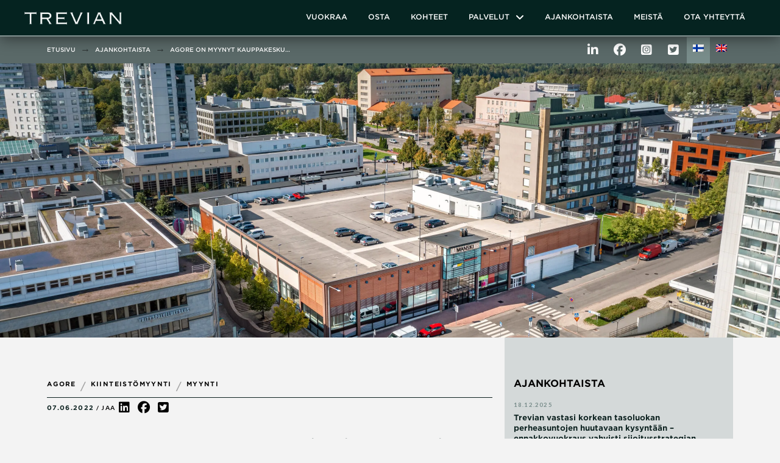

--- FILE ---
content_type: text/html; charset=UTF-8
request_url: https://trevian.fi/agore-on-myynyt-kauppakeskus-manskin-kouvolan-yrityspalvelutalo-oylle/
body_size: 47977
content:
<!DOCTYPE html><html class="no-js" lang="fi"><head><script type="text/javascript" data-cookieconsent="ignore">window.dataLayer = window.dataLayer || [];

	function gtag() {
		dataLayer.push(arguments);
	}

	gtag("consent", "default", {
		ad_personalization: "denied",
		ad_storage: "denied",
		ad_user_data: "denied",
		analytics_storage: "denied",
		functionality_storage: "denied",
		personalization_storage: "denied",
		security_storage: "granted",
		wait_for_update: 500,
	});
	gtag("set", "ads_data_redaction", true);</script> <meta charset="UTF-8"><link rel="preconnect" href="https://fonts.gstatic.com/" crossorigin /><meta name="viewport" content="width=device-width, initial-scale=1.0"><link rel="pingback" href="https://trevian.fi/xmlrpc.php"><meta name='robots' content='index, follow, max-image-preview:large, max-snippet:-1, max-video-preview:-1' /><title>Agore on myynyt Kauppakeskus Manskin Kouvolan Yrityspalvelutalo Oy:lle - Trevian</title><meta name="description" content="Trevian Asset Managementin hallinnoima Agore Kiinteistöt on myynyt 6.6.2022 Kouvolassa sijaitsevan kauppakeskus Manskin Kouvolan yrityspalvelutalo Oy:lle, jonka taustalla on Kouvola Innovation Oy sekä joukko yksityisiä sijoittajia." /><link rel="canonical" href="https://trevian.fi/agore-on-myynyt-kauppakeskus-manskin-kouvolan-yrityspalvelutalo-oylle/" /><meta property="og:locale" content="fi_FI" /><meta property="og:type" content="article" /><meta property="og:title" content="Agore on myynyt Kauppakeskus Manskin Kouvolan Yrityspalvelutalo Oy:lle - Trevian" /><meta property="og:description" content="Trevian Asset Managementin hallinnoima Agore Kiinteistöt on myynyt 6.6.2022 Kouvolassa sijaitsevan kauppakeskus Manskin Kouvolan yrityspalvelutalo Oy:lle, jonka taustalla on Kouvola Innovation Oy sekä joukko yksityisiä sijoittajia." /><meta property="og:url" content="https://trevian.fi/agore-on-myynyt-kauppakeskus-manskin-kouvolan-yrityspalvelutalo-oylle/" /><meta property="og:site_name" content="Trevian" /><meta property="article:published_time" content="2022-06-07T07:13:15+00:00" /><meta property="article:modified_time" content="2024-02-12T06:49:19+00:00" /><meta property="og:image" content="https://trevian.fi/wp-content/uploads/2022/06/Manski-0821m-DJI_0016-HDR-scaled.jpg" /><meta property="og:image:width" content="2560" /><meta property="og:image:height" content="1706" /><meta property="og:image:type" content="image/jpeg" /><meta name="author" content="Kari Koliseva" /><meta name="twitter:card" content="summary_large_image" /><meta name="twitter:label1" content="Kirjoittanut" /><meta name="twitter:data1" content="Kari Koliseva" /><meta name="twitter:label2" content="Arvioitu lukuaika" /><meta name="twitter:data2" content="2 minuuttia" /> <script type="application/ld+json" class="yoast-schema-graph">{"@context":"https://schema.org","@graph":[{"@type":"Article","@id":"https://trevian.fi/agore-on-myynyt-kauppakeskus-manskin-kouvolan-yrityspalvelutalo-oylle/#article","isPartOf":{"@id":"https://trevian.fi/agore-on-myynyt-kauppakeskus-manskin-kouvolan-yrityspalvelutalo-oylle/"},"author":{"name":"Kari Koliseva","@id":"https://trevian.fi/#/schema/person/6f29d1fc40ade02e913dc06baf00a6da"},"headline":"Agore on myynyt Kauppakeskus Manskin Kouvolan Yrityspalvelutalo Oy:lle","datePublished":"2022-06-07T07:13:15+00:00","dateModified":"2024-02-12T06:49:19+00:00","mainEntityOfPage":{"@id":"https://trevian.fi/agore-on-myynyt-kauppakeskus-manskin-kouvolan-yrityspalvelutalo-oylle/"},"wordCount":326,"image":{"@id":"https://trevian.fi/agore-on-myynyt-kauppakeskus-manskin-kouvolan-yrityspalvelutalo-oylle/#primaryimage"},"thumbnailUrl":"https://trevian.fi/wp-content/uploads/2022/06/Manski-0821m-DJI_0016-HDR-scaled.jpg","keywords":["agore","manski"],"articleSection":["Agore","Kiinteistömyynti","Myynti"],"inLanguage":"fi"},{"@type":"WebPage","@id":"https://trevian.fi/agore-on-myynyt-kauppakeskus-manskin-kouvolan-yrityspalvelutalo-oylle/","url":"https://trevian.fi/agore-on-myynyt-kauppakeskus-manskin-kouvolan-yrityspalvelutalo-oylle/","name":"Agore on myynyt Kauppakeskus Manskin Kouvolan Yrityspalvelutalo Oy:lle - Trevian","isPartOf":{"@id":"https://trevian.fi/#website"},"primaryImageOfPage":{"@id":"https://trevian.fi/agore-on-myynyt-kauppakeskus-manskin-kouvolan-yrityspalvelutalo-oylle/#primaryimage"},"image":{"@id":"https://trevian.fi/agore-on-myynyt-kauppakeskus-manskin-kouvolan-yrityspalvelutalo-oylle/#primaryimage"},"thumbnailUrl":"https://trevian.fi/wp-content/uploads/2022/06/Manski-0821m-DJI_0016-HDR-scaled.jpg","datePublished":"2022-06-07T07:13:15+00:00","dateModified":"2024-02-12T06:49:19+00:00","author":{"@id":"https://trevian.fi/#/schema/person/6f29d1fc40ade02e913dc06baf00a6da"},"description":"Trevian Asset Managementin hallinnoima Agore Kiinteistöt on myynyt 6.6.2022 Kouvolassa sijaitsevan kauppakeskus Manskin Kouvolan yrityspalvelutalo Oy:lle, jonka taustalla on Kouvola Innovation Oy sekä joukko yksityisiä sijoittajia.","breadcrumb":{"@id":"https://trevian.fi/agore-on-myynyt-kauppakeskus-manskin-kouvolan-yrityspalvelutalo-oylle/#breadcrumb"},"inLanguage":"fi","potentialAction":[{"@type":"ReadAction","target":["https://trevian.fi/agore-on-myynyt-kauppakeskus-manskin-kouvolan-yrityspalvelutalo-oylle/"]}]},{"@type":"ImageObject","inLanguage":"fi","@id":"https://trevian.fi/agore-on-myynyt-kauppakeskus-manskin-kouvolan-yrityspalvelutalo-oylle/#primaryimage","url":"https://trevian.fi/wp-content/uploads/2022/06/Manski-0821m-DJI_0016-HDR-scaled.jpg","contentUrl":"https://trevian.fi/wp-content/uploads/2022/06/Manski-0821m-DJI_0016-HDR-scaled.jpg","width":2560,"height":1706},{"@type":"BreadcrumbList","@id":"https://trevian.fi/agore-on-myynyt-kauppakeskus-manskin-kouvolan-yrityspalvelutalo-oylle/#breadcrumb","itemListElement":[{"@type":"ListItem","position":1,"name":"Home","item":"https://trevian.fi/"},{"@type":"ListItem","position":2,"name":"Ajankohtaista","item":"https://trevian.fi/ajankohtaista/"},{"@type":"ListItem","position":3,"name":"Agore on myynyt Kauppakeskus Manskin Kouvolan Yrityspalvelutalo Oy:lle"}]},{"@type":"WebSite","@id":"https://trevian.fi/#website","url":"https://trevian.fi/","name":"Trevian","description":"","potentialAction":[{"@type":"SearchAction","target":{"@type":"EntryPoint","urlTemplate":"https://trevian.fi/?s={search_term_string}"},"query-input":{"@type":"PropertyValueSpecification","valueRequired":true,"valueName":"search_term_string"}}],"inLanguage":"fi"},{"@type":"Person","@id":"https://trevian.fi/#/schema/person/6f29d1fc40ade02e913dc06baf00a6da","name":"Kari Koliseva","image":{"@type":"ImageObject","inLanguage":"fi","@id":"https://trevian.fi/#/schema/person/image/","url":"https://secure.gravatar.com/avatar/e48e286a8f7e4db3502392df45c28c1616c82511e73225edc1b5fcb041fb4477?s=96&d=mm&r=g","contentUrl":"https://secure.gravatar.com/avatar/e48e286a8f7e4db3502392df45c28c1616c82511e73225edc1b5fcb041fb4477?s=96&d=mm&r=g","caption":"Kari Koliseva"},"url":"https://trevian.fi/author/kari-koliseva/"}]}</script> <link rel="alternate" type="application/rss+xml" title="Trevian &raquo; syöte" href="https://trevian.fi/feed/" /><link rel="alternate" title="oEmbed (JSON)" type="application/json+oembed" href="https://trevian.fi/wp-json/oembed/1.0/embed?url=https%3A%2F%2Ftrevian.fi%2Fagore-on-myynyt-kauppakeskus-manskin-kouvolan-yrityspalvelutalo-oylle%2F" /><link rel="alternate" title="oEmbed (XML)" type="text/xml+oembed" href="https://trevian.fi/wp-json/oembed/1.0/embed?url=https%3A%2F%2Ftrevian.fi%2Fagore-on-myynyt-kauppakeskus-manskin-kouvolan-yrityspalvelutalo-oylle%2F&#038;format=xml" /><style id='wp-img-auto-sizes-contain-inline-css' type='text/css'>img:is([sizes=auto i],[sizes^="auto," i]){contain-intrinsic-size:3000px 1500px}</style> <script>WebFontConfig={google:{families:["Lato:400,400i,700,700i:latin,latin-ext&display=swap"]}};if ( typeof WebFont === "object" && typeof WebFont.load === "function" ) { WebFont.load( WebFontConfig ); }</script><script data-optimized="1" src="https://trevian.fi/wp-content/plugins/litespeed-cache/assets/js/webfontloader.min.js"></script><link rel="preload" as="image" href="https://trevian.fi/wp-content/uploads/2021/10/trevianLogo-1.png.webp"><link rel="preload" as="image" href="https://trevian.fi/wp-content/plugins/sitepress-multilingual-cms/res/flags/fi.png"><link rel="preload" as="image" href="https://trevian.fi/wp-content/plugins/sitepress-multilingual-cms/res/flags/en.png"><link data-optimized="1" rel='stylesheet' id='dashicons-css' href='https://trevian.fi/wp-content/litespeed/css/ae668a62fbf16418825167591cf89bee.css?ver=c0f78' type='text/css' media='all' /><link data-optimized="1" rel='stylesheet' id='create-block-tilasovite-frontend-css' href='https://trevian.fi/wp-content/litespeed/css/38f3350cd42ce3d7cbad15776b80161a.css?ver=c72b0' type='text/css' media='all' /><link data-optimized="1" rel='stylesheet' id='create-block-tilasovite-frontend-css-css' href='https://trevian.fi/wp-content/litespeed/css/6f920ed7f7c8a7523170ca31ddb0588f.css?ver=bbb65' type='text/css' media='all' /><style id='wp-emoji-styles-inline-css' type='text/css'>img.wp-smiley,img.emoji{display:inline!important;border:none!important;box-shadow:none!important;height:1em!important;width:1em!important;margin:0 0.07em!important;vertical-align:-0.1em!important;background:none!important;padding:0!important}</style><link data-optimized="1" rel='stylesheet' id='wp-block-library-css' href='https://trevian.fi/wp-content/litespeed/css/30e76fd66396e7b82c80b3140e1000a4.css?ver=8dc87' type='text/css' media='all' /><style id='wp-block-paragraph-inline-css' type='text/css'>.is-small-text{font-size:.875em}.is-regular-text{font-size:1em}.is-large-text{font-size:2.25em}.is-larger-text{font-size:3em}.has-drop-cap:not(:focus):first-letter{float:left;font-size:8.4em;font-style:normal;font-weight:100;line-height:.68;margin:.05em .1em 0 0;text-transform:uppercase}body.rtl .has-drop-cap:not(:focus):first-letter{float:none;margin-left:.1em}p.has-drop-cap.has-background{overflow:hidden}:root :where(p.has-background){padding:1.25em 2.375em}:where(p.has-text-color:not(.has-link-color)) a{color:inherit}p.has-text-align-left[style*="writing-mode:vertical-lr"],p.has-text-align-right[style*="writing-mode:vertical-rl"]{rotate:180deg}</style><style id='global-styles-inline-css' type='text/css'>:root{--wp--preset--aspect-ratio--square:1;--wp--preset--aspect-ratio--4-3:4/3;--wp--preset--aspect-ratio--3-4:3/4;--wp--preset--aspect-ratio--3-2:3/2;--wp--preset--aspect-ratio--2-3:2/3;--wp--preset--aspect-ratio--16-9:16/9;--wp--preset--aspect-ratio--9-16:9/16;--wp--preset--color--black:#000000;--wp--preset--color--cyan-bluish-gray:#abb8c3;--wp--preset--color--white:#ffffff;--wp--preset--color--pale-pink:#f78da7;--wp--preset--color--vivid-red:#cf2e2e;--wp--preset--color--luminous-vivid-orange:#ff6900;--wp--preset--color--luminous-vivid-amber:#fcb900;--wp--preset--color--light-green-cyan:#7bdcb5;--wp--preset--color--vivid-green-cyan:#00d084;--wp--preset--color--pale-cyan-blue:#8ed1fc;--wp--preset--color--vivid-cyan-blue:#0693e3;--wp--preset--color--vivid-purple:#9b51e0;--wp--preset--gradient--vivid-cyan-blue-to-vivid-purple:linear-gradient(135deg,rgb(6,147,227) 0%,rgb(155,81,224) 100%);--wp--preset--gradient--light-green-cyan-to-vivid-green-cyan:linear-gradient(135deg,rgb(122,220,180) 0%,rgb(0,208,130) 100%);--wp--preset--gradient--luminous-vivid-amber-to-luminous-vivid-orange:linear-gradient(135deg,rgb(252,185,0) 0%,rgb(255,105,0) 100%);--wp--preset--gradient--luminous-vivid-orange-to-vivid-red:linear-gradient(135deg,rgb(255,105,0) 0%,rgb(207,46,46) 100%);--wp--preset--gradient--very-light-gray-to-cyan-bluish-gray:linear-gradient(135deg,rgb(238,238,238) 0%,rgb(169,184,195) 100%);--wp--preset--gradient--cool-to-warm-spectrum:linear-gradient(135deg,rgb(74,234,220) 0%,rgb(151,120,209) 20%,rgb(207,42,186) 40%,rgb(238,44,130) 60%,rgb(251,105,98) 80%,rgb(254,248,76) 100%);--wp--preset--gradient--blush-light-purple:linear-gradient(135deg,rgb(255,206,236) 0%,rgb(152,150,240) 100%);--wp--preset--gradient--blush-bordeaux:linear-gradient(135deg,rgb(254,205,165) 0%,rgb(254,45,45) 50%,rgb(107,0,62) 100%);--wp--preset--gradient--luminous-dusk:linear-gradient(135deg,rgb(255,203,112) 0%,rgb(199,81,192) 50%,rgb(65,88,208) 100%);--wp--preset--gradient--pale-ocean:linear-gradient(135deg,rgb(255,245,203) 0%,rgb(182,227,212) 50%,rgb(51,167,181) 100%);--wp--preset--gradient--electric-grass:linear-gradient(135deg,rgb(202,248,128) 0%,rgb(113,206,126) 100%);--wp--preset--gradient--midnight:linear-gradient(135deg,rgb(2,3,129) 0%,rgb(40,116,252) 100%);--wp--preset--font-size--small:13px;--wp--preset--font-size--medium:20px;--wp--preset--font-size--large:36px;--wp--preset--font-size--x-large:42px;--wp--preset--spacing--20:0.44rem;--wp--preset--spacing--30:0.67rem;--wp--preset--spacing--40:1rem;--wp--preset--spacing--50:1.5rem;--wp--preset--spacing--60:2.25rem;--wp--preset--spacing--70:3.38rem;--wp--preset--spacing--80:5.06rem;--wp--preset--shadow--natural:6px 6px 9px rgba(0, 0, 0, 0.2);--wp--preset--shadow--deep:12px 12px 50px rgba(0, 0, 0, 0.4);--wp--preset--shadow--sharp:6px 6px 0px rgba(0, 0, 0, 0.2);--wp--preset--shadow--outlined:6px 6px 0px -3px rgb(255, 255, 255), 6px 6px rgb(0, 0, 0);--wp--preset--shadow--crisp:6px 6px 0px rgb(0, 0, 0)}:where(.is-layout-flex){gap:.5em}:where(.is-layout-grid){gap:.5em}body .is-layout-flex{display:flex}.is-layout-flex{flex-wrap:wrap;align-items:center}.is-layout-flex>:is(*,div){margin:0}body .is-layout-grid{display:grid}.is-layout-grid>:is(*,div){margin:0}:where(.wp-block-columns.is-layout-flex){gap:2em}:where(.wp-block-columns.is-layout-grid){gap:2em}:where(.wp-block-post-template.is-layout-flex){gap:1.25em}:where(.wp-block-post-template.is-layout-grid){gap:1.25em}.has-black-color{color:var(--wp--preset--color--black)!important}.has-cyan-bluish-gray-color{color:var(--wp--preset--color--cyan-bluish-gray)!important}.has-white-color{color:var(--wp--preset--color--white)!important}.has-pale-pink-color{color:var(--wp--preset--color--pale-pink)!important}.has-vivid-red-color{color:var(--wp--preset--color--vivid-red)!important}.has-luminous-vivid-orange-color{color:var(--wp--preset--color--luminous-vivid-orange)!important}.has-luminous-vivid-amber-color{color:var(--wp--preset--color--luminous-vivid-amber)!important}.has-light-green-cyan-color{color:var(--wp--preset--color--light-green-cyan)!important}.has-vivid-green-cyan-color{color:var(--wp--preset--color--vivid-green-cyan)!important}.has-pale-cyan-blue-color{color:var(--wp--preset--color--pale-cyan-blue)!important}.has-vivid-cyan-blue-color{color:var(--wp--preset--color--vivid-cyan-blue)!important}.has-vivid-purple-color{color:var(--wp--preset--color--vivid-purple)!important}.has-black-background-color{background-color:var(--wp--preset--color--black)!important}.has-cyan-bluish-gray-background-color{background-color:var(--wp--preset--color--cyan-bluish-gray)!important}.has-white-background-color{background-color:var(--wp--preset--color--white)!important}.has-pale-pink-background-color{background-color:var(--wp--preset--color--pale-pink)!important}.has-vivid-red-background-color{background-color:var(--wp--preset--color--vivid-red)!important}.has-luminous-vivid-orange-background-color{background-color:var(--wp--preset--color--luminous-vivid-orange)!important}.has-luminous-vivid-amber-background-color{background-color:var(--wp--preset--color--luminous-vivid-amber)!important}.has-light-green-cyan-background-color{background-color:var(--wp--preset--color--light-green-cyan)!important}.has-vivid-green-cyan-background-color{background-color:var(--wp--preset--color--vivid-green-cyan)!important}.has-pale-cyan-blue-background-color{background-color:var(--wp--preset--color--pale-cyan-blue)!important}.has-vivid-cyan-blue-background-color{background-color:var(--wp--preset--color--vivid-cyan-blue)!important}.has-vivid-purple-background-color{background-color:var(--wp--preset--color--vivid-purple)!important}.has-black-border-color{border-color:var(--wp--preset--color--black)!important}.has-cyan-bluish-gray-border-color{border-color:var(--wp--preset--color--cyan-bluish-gray)!important}.has-white-border-color{border-color:var(--wp--preset--color--white)!important}.has-pale-pink-border-color{border-color:var(--wp--preset--color--pale-pink)!important}.has-vivid-red-border-color{border-color:var(--wp--preset--color--vivid-red)!important}.has-luminous-vivid-orange-border-color{border-color:var(--wp--preset--color--luminous-vivid-orange)!important}.has-luminous-vivid-amber-border-color{border-color:var(--wp--preset--color--luminous-vivid-amber)!important}.has-light-green-cyan-border-color{border-color:var(--wp--preset--color--light-green-cyan)!important}.has-vivid-green-cyan-border-color{border-color:var(--wp--preset--color--vivid-green-cyan)!important}.has-pale-cyan-blue-border-color{border-color:var(--wp--preset--color--pale-cyan-blue)!important}.has-vivid-cyan-blue-border-color{border-color:var(--wp--preset--color--vivid-cyan-blue)!important}.has-vivid-purple-border-color{border-color:var(--wp--preset--color--vivid-purple)!important}.has-vivid-cyan-blue-to-vivid-purple-gradient-background{background:var(--wp--preset--gradient--vivid-cyan-blue-to-vivid-purple)!important}.has-light-green-cyan-to-vivid-green-cyan-gradient-background{background:var(--wp--preset--gradient--light-green-cyan-to-vivid-green-cyan)!important}.has-luminous-vivid-amber-to-luminous-vivid-orange-gradient-background{background:var(--wp--preset--gradient--luminous-vivid-amber-to-luminous-vivid-orange)!important}.has-luminous-vivid-orange-to-vivid-red-gradient-background{background:var(--wp--preset--gradient--luminous-vivid-orange-to-vivid-red)!important}.has-very-light-gray-to-cyan-bluish-gray-gradient-background{background:var(--wp--preset--gradient--very-light-gray-to-cyan-bluish-gray)!important}.has-cool-to-warm-spectrum-gradient-background{background:var(--wp--preset--gradient--cool-to-warm-spectrum)!important}.has-blush-light-purple-gradient-background{background:var(--wp--preset--gradient--blush-light-purple)!important}.has-blush-bordeaux-gradient-background{background:var(--wp--preset--gradient--blush-bordeaux)!important}.has-luminous-dusk-gradient-background{background:var(--wp--preset--gradient--luminous-dusk)!important}.has-pale-ocean-gradient-background{background:var(--wp--preset--gradient--pale-ocean)!important}.has-electric-grass-gradient-background{background:var(--wp--preset--gradient--electric-grass)!important}.has-midnight-gradient-background{background:var(--wp--preset--gradient--midnight)!important}.has-small-font-size{font-size:var(--wp--preset--font-size--small)!important}.has-medium-font-size{font-size:var(--wp--preset--font-size--medium)!important}.has-large-font-size{font-size:var(--wp--preset--font-size--large)!important}.has-x-large-font-size{font-size:var(--wp--preset--font-size--x-large)!important}</style><style id='classic-theme-styles-inline-css' type='text/css'>/*! This file is auto-generated */
.wp-block-button__link{color:#fff;background-color:#32373c;border-radius:9999px;box-shadow:none;text-decoration:none;padding:calc(.667em + 2px) calc(1.333em + 2px);font-size:1.125em}.wp-block-file__button{background:#32373c;color:#fff;text-decoration:none}</style><link data-optimized="1" rel='stylesheet' id='consent-placeholder-style-css' href='https://trevian.fi/wp-content/litespeed/css/6c01730996a37e9e04639dc6686ed267.css?ver=a2d74' type='text/css' media='all' /><link data-optimized="1" rel='stylesheet' id='wpml-legacy-horizontal-list-0-css' href='https://trevian.fi/wp-content/litespeed/css/26f45e82ab302d400d87803ab13c1986.css?ver=7aa65' type='text/css' media='all' /><link data-optimized="1" rel='stylesheet' id='x-stack-css' href='https://trevian.fi/wp-content/litespeed/css/04c65d5e0b219d3aeaa4db35f770c374.css?ver=39188' type='text/css' media='all' /><link data-optimized="1" rel='stylesheet' id='x-child-css' href='https://trevian.fi/wp-content/litespeed/css/fa0326f308472a1d5feff8138a845b85.css?ver=95f29' type='text/css' media='all' /><style id='cs-inline-css' type='text/css'>@media (min-width:1200px){.x-hide-xl{display:none!important}}@media (min-width:979px) and (max-width:1199px){.x-hide-lg{display:none!important}}@media (min-width:767px) and (max-width:978px){.x-hide-md{display:none!important}}@media (min-width:480px) and (max-width:766px){.x-hide-sm{display:none!important}}@media (max-width:479px){.x-hide-xs{display:none!important}}a,h1 a:hover,h2 a:hover,h3 a:hover,h4 a:hover,h5 a:hover,h6 a:hover,.x-breadcrumb-wrap a:hover,.widget ul li a:hover,.widget ol li a:hover,.widget.widget_text ul li a,.widget.widget_text ol li a,.widget_nav_menu .current-menu-item>a,.x-accordion-heading .x-accordion-toggle:hover,.x-comment-author a:hover,.x-comment-time:hover,.x-recent-posts a:hover .h-recent-posts{color:#0d2220}a:hover,.widget.widget_text ul li a:hover,.widget.widget_text ol li a:hover,.x-twitter-widget ul li a:hover{color:rgb(13 34 32 / .75)}.rev_slider_wrapper,a.x-img-thumbnail:hover,.x-slider-container.below,.page-template-template-blank-3-php .x-slider-container.above,.page-template-template-blank-6-php .x-slider-container.above{border-color:#0d2220}.entry-thumb:before,.x-pagination span.current,.woocommerce-pagination span[aria-current],.flex-direction-nav a,.flex-control-nav a:hover,.flex-control-nav a.flex-active,.mejs-time-current,.x-dropcap,.x-skill-bar .bar,.x-pricing-column.featured h2,.h-comments-title small,.x-entry-share .x-share:hover,.x-highlight,.x-recent-posts .x-recent-posts-img:after{background-color:#0d2220}.x-nav-tabs>.active>a,.x-nav-tabs>.active>a:hover{box-shadow:inset 0 3px 0 0 #0d2220}.x-main{width:calc(72% - 2.463055%)}.x-sidebar{width:calc(100% - 2.463055% - 72%)}.x-comment-author,.x-comment-time,.comment-form-author label,.comment-form-email label,.comment-form-url label,.comment-form-rating label,.comment-form-comment label,.widget_calendar #wp-calendar caption,.widget.widget_rss li .rsswidget{font-family:"Lato",sans-serif;font-weight:700}.p-landmark-sub,.p-meta,input,button,select,textarea{font-family:"Lato",sans-serif}.widget ul li a,.widget ol li a,.x-comment-time{color:#999}.widget_text ol li a,.widget_text ul li a{color:#0d2220}.widget_text ol li a:hover,.widget_text ul li a:hover{color:rgb(13 34 32 / .75)}.comment-form-author label,.comment-form-email label,.comment-form-url label,.comment-form-rating label,.comment-form-comment label,.widget_calendar #wp-calendar th,.p-landmark-sub strong,.widget_tag_cloud .tagcloud a:hover,.widget_tag_cloud .tagcloud a:active,.entry-footer a:hover,.entry-footer a:active,.x-breadcrumbs .current,.x-comment-author,.x-comment-author a{color:#272727}.widget_calendar #wp-calendar th{border-color:#272727}.h-feature-headline span i{background-color:#272727}html{font-size:16px}@media (min-width:479px){html{font-size:16px}}@media (min-width:766px){html{font-size:16px}}@media (min-width:978px){html{font-size:16px}}@media (min-width:1199px){html{font-size:16px}}body{font-style:normal;font-weight:400;color:#999;background:#f3f3f3}.w-b{font-weight:400!important}h1,h2,h3,h4,h5,h6,.h1,.h2,.h3,.h4,.h5,.h6,.x-text-headline{font-family:"Lato",sans-serif;font-style:normal;font-weight:700}h1,.h1{letter-spacing:-.035em}h2,.h2{letter-spacing:-.035em}h3,.h3{letter-spacing:-.035em}h4,.h4{letter-spacing:-.035em}h5,.h5{letter-spacing:-.035em}h6,.h6{letter-spacing:-.035em}.w-h{font-weight:700!important}.x-container.width{width:88%}.x-container.max{max-width:1200px}.x-bar-content.x-container.width{flex-basis:88%}.x-main.full{float:none;clear:both;display:block;width:auto}@media (max-width:978.98px){.x-main.full,.x-main.left,.x-main.right,.x-sidebar.left,.x-sidebar.right{float:none;display:block;width:auto!important}}.entry-header,.entry-content{font-size:1rem}body,input,button,select,textarea{font-family:"Lato",sans-serif}h1,h2,h3,h4,h5,h6,.h1,.h2,.h3,.h4,.h5,.h6,h1 a,h2 a,h3 a,h4 a,h5 a,h6 a,.h1 a,.h2 a,.h3 a,.h4 a,.h5 a,.h6 a,blockquote{color:#272727}.cfc-h-tx{color:#272727!important}.cfc-h-bd{border-color:#272727!important}.cfc-h-bg{background-color:#272727!important}.cfc-b-tx{color:#999999!important}.cfc-b-bd{border-color:#999999!important}.cfc-b-bg{background-color:#999999!important}.x-btn,.button,[type="submit"]{color:#fff;border-color:#ac1100;background-color:#ff2a13;margin-bottom:.25em;text-shadow:0 .075em .075em rgb(0 0 0 / .5);box-shadow:0 .25em 0 0 #a71000,0 4px 9px rgb(0 0 0 / .75);border-radius:.25em}.x-btn:hover,.button:hover,[type="submit"]:hover{color:#fff;border-color:#600900;background-color:#ef2201;margin-bottom:.25em;text-shadow:0 .075em .075em rgb(0 0 0 / .5);box-shadow:0 .25em 0 0 #a71000,0 4px 9px rgb(0 0 0 / .75)}.x-btn.x-btn-real,.x-btn.x-btn-real:hover{margin-bottom:.25em;text-shadow:0 .075em .075em rgb(0 0 0 / .65)}.x-btn.x-btn-real{box-shadow:0 .25em 0 0 #a71000,0 4px 9px rgb(0 0 0 / .75)}.x-btn.x-btn-real:hover{box-shadow:0 .25em 0 0 #a71000,0 4px 9px rgb(0 0 0 / .75)}.x-btn.x-btn-flat,.x-btn.x-btn-flat:hover{margin-bottom:0;text-shadow:0 .075em .075em rgb(0 0 0 / .65);box-shadow:none}.x-btn.x-btn-transparent,.x-btn.x-btn-transparent:hover{margin-bottom:0;border-width:3px;text-shadow:none;text-transform:uppercase;background-color:#fff0;box-shadow:none}.bg .mejs-container,.x-video .mejs-container{position:unset!important}@font-face{font-family:'FontAwesomePro';font-style:normal;font-weight:900;font-display:block;src:url(https://trevian.fi/wp-content/themes/pro/cornerstone/assets/fonts/fa-solid-900.woff2?ver=6.7.2) format('woff2'),url(https://trevian.fi/wp-content/themes/pro/cornerstone/assets/fonts/fa-solid-900.ttf?ver=6.7.2) format('truetype')}[data-x-fa-pro-icon]{font-family:"FontAwesomePro"!important}[data-x-fa-pro-icon]:before{content:attr(data-x-fa-pro-icon)}[data-x-icon],[data-x-icon-o],[data-x-icon-l],[data-x-icon-s],[data-x-icon-b],[data-x-icon-sr],[data-x-icon-ss],[data-x-icon-sl],[data-x-fa-pro-icon],[class*="cs-fa-"]{display:inline-flex;font-style:normal;font-weight:400;text-decoration:inherit;text-rendering:auto;-webkit-font-smoothing:antialiased;-moz-osx-font-smoothing:grayscale}[data-x-icon].left,[data-x-icon-o].left,[data-x-icon-l].left,[data-x-icon-s].left,[data-x-icon-b].left,[data-x-icon-sr].left,[data-x-icon-ss].left,[data-x-icon-sl].left,[data-x-fa-pro-icon].left,[class*="cs-fa-"].left{margin-right:.5em}[data-x-icon].right,[data-x-icon-o].right,[data-x-icon-l].right,[data-x-icon-s].right,[data-x-icon-b].right,[data-x-icon-sr].right,[data-x-icon-ss].right,[data-x-icon-sl].right,[data-x-fa-pro-icon].right,[class*="cs-fa-"].right{margin-left:.5em}[data-x-icon]:before,[data-x-icon-o]:before,[data-x-icon-l]:before,[data-x-icon-s]:before,[data-x-icon-b]:before,[data-x-icon-sr]:before,[data-x-icon-ss]:before,[data-x-icon-sl]:before,[data-x-fa-pro-icon]:before,[class*="cs-fa-"]:before{line-height:1}@font-face{font-family:'FontAwesome';font-style:normal;font-weight:900;font-display:block;src:url(https://trevian.fi/wp-content/themes/pro/cornerstone/assets/fonts/fa-solid-900.woff2?ver=6.7.2) format('woff2'),url(https://trevian.fi/wp-content/themes/pro/cornerstone/assets/fonts/fa-solid-900.ttf?ver=6.7.2) format('truetype')}[data-x-icon],[data-x-icon-s],[data-x-icon][class*="cs-fa-"]{font-family:"FontAwesome"!important;font-weight:900}[data-x-icon]:before,[data-x-icon][class*="cs-fa-"]:before{content:attr(data-x-icon)}[data-x-icon-s]:before{content:attr(data-x-icon-s)}@font-face{font-family:'FontAwesomeRegular';font-style:normal;font-weight:400;font-display:block;src:url(https://trevian.fi/wp-content/themes/pro/cornerstone/assets/fonts/fa-regular-400.woff2?ver=6.7.2) format('woff2'),url(https://trevian.fi/wp-content/themes/pro/cornerstone/assets/fonts/fa-regular-400.ttf?ver=6.7.2) format('truetype')}@font-face{font-family:'FontAwesomePro';font-style:normal;font-weight:400;font-display:block;src:url(https://trevian.fi/wp-content/themes/pro/cornerstone/assets/fonts/fa-regular-400.woff2?ver=6.7.2) format('woff2'),url(https://trevian.fi/wp-content/themes/pro/cornerstone/assets/fonts/fa-regular-400.ttf?ver=6.7.2) format('truetype')}[data-x-icon-o]{font-family:"FontAwesomeRegular"!important}[data-x-icon-o]:before{content:attr(data-x-icon-o)}@font-face{font-family:'FontAwesomeLight';font-style:normal;font-weight:300;font-display:block;src:url(https://trevian.fi/wp-content/themes/pro/cornerstone/assets/fonts/fa-light-300.woff2?ver=6.7.2) format('woff2'),url(https://trevian.fi/wp-content/themes/pro/cornerstone/assets/fonts/fa-light-300.ttf?ver=6.7.2) format('truetype')}@font-face{font-family:'FontAwesomePro';font-style:normal;font-weight:300;font-display:block;src:url(https://trevian.fi/wp-content/themes/pro/cornerstone/assets/fonts/fa-light-300.woff2?ver=6.7.2) format('woff2'),url(https://trevian.fi/wp-content/themes/pro/cornerstone/assets/fonts/fa-light-300.ttf?ver=6.7.2) format('truetype')}[data-x-icon-l]{font-family:"FontAwesomeLight"!important;font-weight:300}[data-x-icon-l]:before{content:attr(data-x-icon-l)}@font-face{font-family:'FontAwesomeBrands';font-style:normal;font-weight:400;font-display:block;src:url(https://trevian.fi/wp-content/themes/pro/cornerstone/assets/fonts/fa-brands-400.woff2?ver=6.7.2) format('woff2'),url(https://trevian.fi/wp-content/themes/pro/cornerstone/assets/fonts/fa-brands-400.ttf?ver=6.7.2) format('truetype')}[data-x-icon-b]{font-family:"FontAwesomeBrands"!important}[data-x-icon-b]:before{content:attr(data-x-icon-b)}.widget.widget_rss li .rsswidget:before{content:"\f35d";padding-right:.4em;font-family:"FontAwesome"}.m8mq-0.x-section{margin-top:0;margin-right:0;margin-bottom:0;margin-left:0;border-top-width:0;border-right-width:0;border-bottom-width:0;border-left-width:0;padding-top:0;padding-right:0;padding-bottom:0;padding-left:0}.m8mq-1.x-section{z-index:1}.m8mq-2>.x-bg>.x-bg-layer-lower-image{background-image:var(--tco-dc8mq-0);background-repeat:no-repeat;background-position:center;background-size:cover;background-attachment:inherit}.m8mq-3.x-section{background-color:#f3f3f3}.m8mq-4.x-section{z-index:auto}.m8mq-5{transition-duration:222ms}.m8mq-5 .x-anchor-text-primary{transition-duration:222ms}.m8mq-5 .x-anchor-text-secondary{transition-duration:222ms}.m8mq-5 .x-graphic-child{transition-duration:222ms}.m8mq-6{opacity:0}.m8mq-7{transition-duration:0ms}.m8mq-7 .x-text-content-text-primary{transition-duration:0ms}.m8mq-7 .x-text-content-text-subheadline{transition-duration:0ms}.m8mq-7 .x-text-typing{transition-duration:0ms}.m8mq-7 .x-typed-cursor{transition-duration:0ms}.m8mq-7 .x-graphic-child{transition-duration:0ms}.m8mq-8.x-row{z-index:auto;margin-right:auto;margin-left:auto}.m8mq-8>.x-row-inner{flex-direction:row;justify-content:flex-start}.m8mq-a.x-row{border-top-width:0;border-right-width:0;border-bottom-width:0;border-left-width:0}.m8mq-b.x-row{padding-top:1px;padding-right:1px;padding-bottom:1px;padding-left:1px}.m8mq-c.x-row{font-size:1em}.m8mq-d>.x-row-inner{align-items:stretch;align-content:stretch}.m8mq-e>.x-row-inner{margin-top:calc(((20px / 2) + 1px) * -1);margin-right:calc(((20px / 2) + 1px) * -1);margin-bottom:calc(((20px / 2) + 1px) * -1);margin-left:calc(((20px / 2) + 1px) * -1)}.m8mq-g>.x-row-inner>*{margin-top:calc(20px / 2);margin-bottom:calc(20px / 2);margin-right:calc(20px / 2);margin-left:calc(20px / 2)}.m8mq-h.x-row{overflow-x:hidden;overflow-y:hidden}.m8mq-h>.x-row-inner{margin-top:calc(((1px / 2) + 1px) * -1);margin-bottom:calc(((1px / 2) + 1px) * -1)}.m8mq-h>.x-row-inner>*{flex-grow:1;margin-top:calc(1px / 2);margin-bottom:calc(1px / 2)}.m8mq-i>.x-row-inner{align-items:flex-start;align-content:flex-start}.m8mq-j>.x-row-inner{margin-right:calc(((0px / 2) + 1px) * -1);margin-left:calc(((0px / 2) + 1px) * -1)}.m8mq-k.x-row{margin-top:0;margin-bottom:0}.m8mq-l.x-row{border-top-width:0;border-bottom-width:1px;border-top-color:#fff0;border-bottom-color:#0d2220}.m8mq-l>.x-row-inner{margin-top:calc(((0.512em / 2) + 1px) * -1);margin-right:calc(((0em / 2) + 1px) * -1);margin-bottom:calc(((0.512em / 2) + 1px) * -1);margin-left:calc(((0em / 2) + 1px) * -1)}.m8mq-l>.x-row-inner>*{margin-top:calc(0.512em / 2);margin-bottom:calc(0.512em / 2)}.m8mq-m.x-row{border-right-width:0;border-left-width:0;border-top-style:solid;border-right-style:solid;border-bottom-style:solid;border-left-style:solid;border-right-color:#fff0;border-left-color:#fff0}.m8mq-m.x-row:hover,.m8mq-m.x-row[class*="active"],[data-x-effect-provider*="colors"]:hover .m8mq-m.x-row{border-top-color:undefined;border-right-color:undefined;border-bottom-color:undefined;border-left-color:undefined}.m8mq-n.x-row{background-color:#fff0}.m8mq-o>.x-row-inner{margin-top:calc(((0px / 2) + 1px) * -1);margin-bottom:calc(((0px / 2) + 1px) * -1)}.m8mq-p.x-row{width:100%}.m8mq-q.x-row{border-top-width:5px;border-bottom-width:0;border-top-color:#F2A2AE;border-bottom-color:#fff0;background-color:#788c8a}.m8mq-q>.x-row-inner{align-items:center;align-content:center}.m8mq-r.x-row{padding-top:2em;padding-right:2em;padding-bottom:2em;padding-left:2em}.m8mq-r>.x-row-inner{margin-top:calc((20px / 2) * -1);margin-right:calc((20px / 2) * -1);margin-bottom:calc((20px / 2) * -1);margin-left:calc((20px / 2) * -1)}.m8mq-s.x-row{background-color:#f8f8f8}.m8mq-t.x-row{font-size:1rem}.m8mq-t>.x-row-inner{margin-top:calc(((1em / 2) + 1px) * -1);margin-right:calc(((1em / 2) + 1px) * -1);margin-bottom:calc(((1em / 2) + 1px) * -1);margin-left:calc(((1em / 2) + 1px) * -1)}.m8mq-t>.x-row-inner>*{margin-top:calc(1em / 2);margin-bottom:calc(1em / 2);margin-right:calc(1em / 2);margin-left:calc(1em / 2)}.m8mq-u{--gap:20px}.m8mq-v>.x-row-inner>*:nth-child(1n - 0){flex-basis:calc(100% - clamp(0px,var(--gap),9999px))}.m8mq-w{--gap:0px}.m8mq-x>.x-row-inner>*:nth-child(2n - 0){flex-basis:calc(33.33% - clamp(0px,var(--gap),9999px))}.m8mq-x>.x-row-inner>*:nth-child(2n - 1){flex-basis:calc(66.66% - clamp(0px,var(--gap),9999px))}.m8mq-y{--gap:0em}.m8mq-y>.x-row-inner>*:nth-child(1n - 0){flex-basis:calc(auto - clamp(0px,var(--gap),9999px))}.m8mq-z>.x-row-inner>*:nth-child(1n - 0){flex-basis:calc(100% - clamp(0px,var(--gap),9999px))}.m8mq-10>.x-row-inner>*:nth-child(1n - 0){flex-basis:calc(100% - clamp(0px,var(--gap),9999px))}.m8mq-11>.x-row-inner>*:nth-child(2n - 0){flex-basis:calc(75% - clamp(0px,var(--gap),9999px))}.m8mq-11>.x-row-inner>*:nth-child(2n - 1){flex-basis:calc(25% - clamp(0px,var(--gap),9999px))}.m8mq-12>.x-row-inner>*:nth-child(2n - 0){flex-basis:calc(66.66% - clamp(0px,var(--gap),9999px))}.m8mq-12>.x-row-inner>*:nth-child(2n - 1){flex-basis:calc(33.33% - clamp(0px,var(--gap),9999px))}.m8mq-13>.x-row-inner>*:nth-child(2n - 0){flex-basis:calc(50% - clamp(0px,var(--gap),9999px))}.m8mq-13>.x-row-inner>*:nth-child(2n - 1){flex-basis:calc(50% - clamp(0px,var(--gap),9999px))}.m8mq-14{--gap:1em}.m8mq-14>.x-row-inner>*:nth-child(1n - 0){flex-basis:calc(100% - clamp(0px,var(--gap),9999px))}.m8mq-15>.x-row-inner>*:nth-child(1n - 0){flex-basis:calc(100% - clamp(0px,var(--gap),9999px))}.m8mq-16>.x-row-inner>*:nth-child(1n - 0){flex-basis:calc(100% - clamp(0px,var(--gap),9999px))}.m8mq-17>.x-row-inner>*:nth-child(2n - 0){flex-basis:calc(75% - clamp(0px,var(--gap),9999px))}.m8mq-17>.x-row-inner>*:nth-child(2n - 1){flex-basis:calc(25% - clamp(0px,var(--gap),9999px))}.m8mq-18>.x-row-inner>*:nth-child(2n - 0){flex-basis:calc(66.66% - clamp(0px,var(--gap),9999px))}.m8mq-18>.x-row-inner>*:nth-child(2n - 1){flex-basis:calc(33.33% - clamp(0px,var(--gap),9999px))}.m8mq-19>.x-row-inner>*:nth-child(2n - 0){flex-basis:calc(50% - clamp(0px,var(--gap),9999px))}.m8mq-19>.x-row-inner>*:nth-child(2n - 1){flex-basis:calc(50% - clamp(0px,var(--gap),9999px))}.m8mq-1a.x-col{display:flex}.m8mq-1b.x-col{flex-direction:column;flex-wrap:wrap}.m8mq-1c.x-col{justify-content:flex-end;height:450px;padding-top:0;padding-right:0;padding-bottom:15px}.m8mq-1d.x-col{align-items:flex-start;align-content:flex-start}.m8mq-1e.x-col{z-index:1;border-top-width:0;border-right-width:0;border-bottom-width:0;border-left-width:0;font-size:1em}.m8mq-1f.x-col{padding-left:0}.m8mq-1g.x-col{padding-top:65px}.m8mq-1h.x-col{padding-right:20px;padding-bottom:65px;background-color:#f3f3f3}.m8mq-1i.x-col{flex-direction:row}.m8mq-1j.x-col{justify-content:flex-start}.m8mq-1k.x-col{align-items:center}.m8mq-1m.x-col{align-content:center}.m8mq-1n.x-col{width:100px}.m8mq-1o.x-col{justify-content:center}.m8mq-1p.x-col{padding-right:15px;padding-bottom:30px;padding-left:15px;background-color:rgb(120 140 138 / .25)}.m8mq-1r.x-col{padding-top:0em;padding-right:4em;padding-bottom:4em;padding-left:4em}.m8mq-1s.x-anchor{margin-top:0em;margin-right:0em;margin-left:0em}.m8mq-1t.x-anchor{margin-bottom:1em}.m8mq-1u.x-anchor{border-top-width:0;border-right-width:0;border-bottom-width:0;border-left-width:0}.m8mq-1v.x-anchor .x-anchor-content{display:flex;justify-content:center;align-items:center}.m8mq-1w.x-anchor{font-size:.64em}.m8mq-1w.x-anchor .x-anchor-content{padding-top:.409em;padding-right:0em;padding-bottom:.409em;padding-left:0em}.m8mq-1w.x-anchor .x-anchor-text-primary{font-family:inherit;font-weight:700;line-height:1.4;letter-spacing:.135em;margin-right:calc(0.135em * -1);text-transform:uppercase;color:#000}.m8mq-1w.x-anchor:hover .x-anchor-text-primary,.m8mq-1w.x-anchor[class*="active"] .x-anchor-text-primary,[data-x-effect-provider*="colors"]:hover .m8mq-1w.x-anchor .x-anchor-text-primary{color:rgb(0 0 0 / .44)}.m8mq-1x.x-anchor .x-anchor-content{flex-direction:row}.m8mq-1y.x-anchor .x-anchor-text-primary{font-size:1em;font-style:normal}.m8mq-1z.x-anchor{width:2em;height:2em;background-color:#fff0}.m8mq-21.x-anchor{font-size:1em}.m8mq-21.x-anchor .x-graphic-icon{font-size:1.25em;width:auto}.m8mq-22.x-anchor .x-graphic{margin-top:5px;margin-right:5px;margin-bottom:5px;margin-left:5px}.m8mq-23.x-anchor .x-graphic-icon{color:rgb(0 0 0);border-top-width:0;border-right-width:0;border-bottom-width:0;border-left-width:0}.m8mq-24.x-anchor:hover .x-graphic-icon,.m8mq-24.x-anchor[class*="active"] .x-graphic-icon,[data-x-effect-provider*="colors"]:hover .m8mq-24.x-anchor .x-graphic-icon{color:#2867B2}.m8mq-25.x-anchor:hover .x-graphic-icon,.m8mq-25.x-anchor[class*="active"] .x-graphic-icon,[data-x-effect-provider*="colors"]:hover .m8mq-25.x-anchor .x-graphic-icon{color:#4267B2}.m8mq-26.x-anchor:hover .x-graphic-icon,.m8mq-26.x-anchor[class*="active"] .x-graphic-icon,[data-x-effect-provider*="colors"]:hover .m8mq-26.x-anchor .x-graphic-icon{color:#1DA1F2}.m8mq-27.x-anchor{height:3em;border-top-width:0;border-right-width:0;border-bottom-width:2px;border-left-width:0;border-top-color:#fff0;border-right-color:#fff0;border-bottom-color:#fff0;border-left-color:#fff0}.m8mq-27.x-anchor .x-anchor-content{flex-direction:row-reverse}.m8mq-27.x-anchor:hover,.m8mq-27.x-anchor[class*="active"],[data-x-effect-provider*="colors"]:hover .m8mq-27.x-anchor{border-top-color:undefined;border-right-color:undefined;border-bottom-color:undefined;border-left-color:undefined}.m8mq-27.x-anchor .x-anchor-text-primary{font-family:9ffeb37d-0d89-4290-be4a-369ce8c4d84e;font-weight:400;text-decoration:underline;color:#0d2220}.m8mq-27.x-anchor:hover .x-anchor-text-primary,.m8mq-27.x-anchor[class*="active"] .x-anchor-text-primary,[data-x-effect-provider*="colors"]:hover .m8mq-27.x-anchor .x-anchor-text-primary{color:rgb(13 34 32 / .74)}.m8mq-27.x-anchor .x-graphic-icon{color:#0d2220;border-top-width:0;border-right-width:0;border-bottom-width:2px;border-left-width:0;border-top-style:solid;border-right-style:solid;border-bottom-style:solid;border-left-style:solid;border-top-color:#fff0;border-right-color:#fff0;border-bottom-color:#fff0;border-left-color:#fff0}.m8mq-27.x-anchor:hover .x-graphic-icon,.m8mq-27.x-anchor[class*="active"] .x-graphic-icon,[data-x-effect-provider*="colors"]:hover .m8mq-27.x-anchor .x-graphic-icon{color:rgb(13 34 32 / .74);border-top-color:undefined;border-right-color:undefined;border-bottom-color:undefined;border-left-color:undefined}.m8mq-27.x-anchor .x-toggle{color:rgb(0 0 0)}.m8mq-27.x-anchor:hover .x-toggle,.m8mq-27.x-anchor[class*="active"] .x-toggle,[data-x-effect-provider*="colors"]:hover .m8mq-27.x-anchor .x-toggle{color:rgb(0 0 0 / .5)}.m8mq-27.x-anchor .x-toggle-burger{width:10em;margin-top:3em;margin-right:0;margin-bottom:3em;margin-left:0;font-size:2px}.m8mq-27.x-anchor .x-toggle-burger-bun-t{transform:translate3d(0,calc(3em * -1),0)}.m8mq-27.x-anchor .x-toggle-burger-bun-b{transform:translate3d(0,3em,0)}.m8mq-28.x-anchor{border-top-style:solid;border-right-style:solid;border-bottom-style:solid;border-left-style:solid}.m8mq-28.x-anchor .x-anchor-text{margin-top:5px;margin-right:5px;margin-bottom:5px;margin-left:5px}.m8mq-28.x-anchor .x-anchor-text-primary{line-height:1}.m8mq-29.x-anchor{width:100%;border-top-width:1px;border-right-width:1px;border-bottom-width:1px;border-left-width:1px;border-top-color:#0d2220;border-right-color:#0d2220;border-bottom-color:#0d2220;border-left-color:#0d2220;background-color:rgb(255 255 255)}.m8mq-29.x-anchor .x-anchor-content{padding-top:.575em;padding-right:.85em;padding-bottom:.575em;padding-left:.85em}.m8mq-29.x-anchor .x-anchor-text-primary{font-family:48656164696e6773;font-weight:700;color:rgb(0 0 0)}.m8mq-29.x-anchor:hover .x-anchor-text-primary,.m8mq-29.x-anchor[class*="active"] .x-anchor-text-primary,[data-x-effect-provider*="colors"]:hover .m8mq-29.x-anchor .x-anchor-text-primary{color:rgb(0 0 0 / .5)}.m8mq-29.x-anchor:hover .x-graphic-icon,.m8mq-29.x-anchor[class*="active"] .x-graphic-icon,[data-x-effect-provider*="colors"]:hover .m8mq-29.x-anchor .x-graphic-icon{color:rgb(0 0 0 / .5)}.m8mq-2a.x-anchor .x-graphic{margin-top:1px;margin-right:1px;margin-bottom:1px;margin-left:1px}.m8mq-2b.x-anchor{margin-bottom:2em}.m8mq-2d.x-text{border-top-width:0;border-right-width:0;border-bottom-width:0;border-left-width:0;font-family:inherit;font-size:1em;font-style:normal;line-height:1.4;letter-spacing:0em;text-transform:none}.m8mq-2d.x-text>:first-child{margin-top:0}.m8mq-2d.x-text>:last-child{margin-bottom:0}.m8mq-2e.x-text{padding-top:0em;padding-right:.512em;padding-bottom:0em;padding-left:.512em;font-weight:inherit;color:rgb(0 0 0 / .33)}.m8mq-2f.x-text{margin-top:0em;margin-right:0em;margin-bottom:4em;margin-left:0em;color:rgb(0 0 0)}.m8mq-2g.x-text{font-weight:300}.m8mq-2h.x-text{color:#fff}.m8mq-2i{display:flex;flex-direction:row;justify-content:flex-start;align-items:center;flex-wrap:wrap;align-content:center}.m8mq-2j{flex-grow:0;flex-basis:auto}.m8mq-2k{flex-shrink:1;font-size:1em;aspect-ratio:auto}.m8mq-2l{margin-top:0;margin-right:0;margin-bottom:30px;margin-left:0}.m8mq-2m{border-top-width:0;border-right-width:0;border-bottom-width:0;border-left-width:0}.m8mq-2n{overflow-x:hidden;overflow-y:hidden;z-index:1;width:75%;border-top-style:solid;border-right-style:solid;border-bottom-style:solid;border-left-style:solid;border-top-color:#5a6968;border-right-color:#5a6968;border-bottom-color:#5a6968;border-left-color:#5a6968;border-top-left-radius:50%;border-top-right-radius:50%;border-bottom-right-radius:50%;border-bottom-left-radius:50%;padding-top:0;padding-right:0;padding-left:0;background-color:#788c8a}.m8mq-2n>.x-bg>.x-bg-layer-lower-image{background-repeat:no-repeat;background-position:50% 10%;background-size:cover;background-attachment:inherit}.m8mq-2p{border-top-width:5px;border-right-width:5px;border-bottom-width:5px;border-left-width:5px;padding-bottom:calc(75% - 10px)}.m8mq-2q>.x-bg>.x-bg-layer-lower-image{background-image:var(--tco-dc8mq-1)}.m8mq-2r{margin-top:0em;margin-right:0em;margin-bottom:2em;margin-left:0em;border-top-width:3px;border-right-width:3px;border-bottom-width:3px;border-left-width:3px;padding-bottom:75%}.m8mq-2s>.x-bg>.x-bg-layer-lower-image{background-image:var(--tco-dc8mq-2)}.m8mq-2t{flex-grow:1;flex-basis:12em;min-width:1px}.m8mq-2u>.x-bg>.x-bg-layer-lower-image{background-image:var(--tco-dc8mq-3)}.m8mq-2v>.x-bg>.x-bg-layer-lower-image{background-image:var(--tco-dc8mq-4)}.m8mq-2x.x-text{border-top-width:0;border-right-width:0;border-bottom-width:0;border-left-width:0}.m8mq-2y.x-text .x-text-content-text-primary{font-style:normal}.m8mq-2z.x-text{font-size:.64em}.m8mq-2z.x-text .x-text-content-text-primary{font-weight:700;letter-spacing:.135em;margin-right:calc(0.135em * -1)}.m8mq-30.x-text .x-text-content-text-primary{font-family:inherit}.m8mq-31.x-text .x-text-content-text-primary{font-size:1em}.m8mq-32.x-text .x-text-content-text-primary{line-height:1.4}.m8mq-33.x-text .x-text-content-text-primary{text-transform:uppercase}.m8mq-34.x-text .x-text-content-text-primary{color:#0d2220}.m8mq-36.x-text .x-text-content-text-primary{color:rgb(0 0 0)}.m8mq-37.x-text{margin-top:0em;margin-right:0em;margin-left:0em}.m8mq-38.x-text{margin-bottom:2em}.m8mq-38.x-text .x-text-content-text-primary{font-size:2em;line-height:1.15}.m8mq-39.x-text{font-size:1em}.m8mq-39.x-text .x-text-content-text-primary{letter-spacing:0em}.m8mq-3a.x-text .x-text-content-text-primary{font-weight:300}.m8mq-3b.x-text .x-text-content-text-primary{text-transform:none}.m8mq-3c.x-text{margin-bottom:1.5em}.m8mq-3d.x-text .x-text-content-text-primary{font-size:1.5em}.m8mq-3e.x-text{border-top-width:0;border-right-width:0;border-bottom-width:1px;border-left-width:0;border-top-style:solid;border-right-style:solid;border-bottom-style:solid;border-left-style:solid;border-top-color:#fff0;border-right-color:#fff0;border-bottom-color:rgb(242 162 174 / .5);border-left-color:#fff0}.m8mq-3e.x-text:hover,.m8mq-3e.x-text[class*="active"],[data-x-effect-provider*="colors"]:hover .m8mq-3e.x-text{border-top-color:undefined;border-right-color:undefined;border-bottom-color:undefined;border-left-color:undefined}.m8mq-3f.x-text .x-text-content-text-primary{font-family:48656164696e6773;font-weight:700}.m8mq-3g.x-text{margin-bottom:1em}.m8mq-3h.x-text .x-text-content-text-primary{font-family:426f647920436f7079;font-weight:400}.m8mq-3i.x-text .x-text-content-text-primary{font-size:1.25em;color:#fff}.m8mq-3j.x-text .x-text-content-text-primary{font-weight:inherit}.m8mq-3k.x-text .x-text-content-text-primary{font-size:.8em}.m8mq-3k.x-text:hover .x-text-content-text-primary,.m8mq-3k.x-text[class*="active"] .x-text-content-text-primary,[data-x-effect-provider*="colors"]:hover .m8mq-3k.x-text .x-text-content-text-primary{color:rgb(13 34 32 / .75)}.m8mq-3k.x-text .x-text-content-text-subheadline{margin-bottom:.512em;font-family:inherit;font-size:.6em;font-style:normal;font-weight:700;line-height:1.6;letter-spacing:.125em;margin-right:calc(0.125em * -1);text-transform:uppercase;color:#788c8a}.m8mq-3l.x-image{font-size:1em;width:100%;border-top-width:0;border-right-width:0;border-bottom-width:0;border-left-width:0}.m8mq-3l.x-image img{width:100%;object-fit:cover;aspect-ratio:auto}.m8mq-3l.x-image,.m8mq-3l.x-image img{height:100%}.m8mq-3m.x-image img{object-position:50% 0%}.m8mq-3n.x-image img{object-position:50% 20%}.m8mq-3o{transition-duration:500ms,0s;transition-timing-function:cubic-bezier(.40,0,.20,1)}.m8mq-3o .x-modal-content-scroll-area{font-size:16px;padding-top:0;padding-right:calc(1em * 2);padding-bottom:0;padding-left:calc(1em * 2)}.m8mq-3o:not(.x-active){transition-delay:0s,500ms}.m8mq-3o .x-modal-bg{background-color:rgb(0 0 0 / .75)}.m8mq-3o .x-modal-close{width:calc(1em * 2);height:calc(1em * 2);font-size:1em;color:rgb(255 255 255 / .5)}.m8mq-3o .x-modal-close:focus,.m8mq-3o .x-modal-close:hover{color:rgb(255 255 255)}.m8mq-3o .x-modal-content{max-width:800px;border-top-width:0;border-right-width:0;border-bottom-width:0;border-left-width:0;background-color:#fdfdfd;box-shadow:0em .15em 2em 0em rgb(0 0 0 / .25);transition-duration:500ms;transition-timing-function:cubic-bezier(.40,0,.20,1)}.m8mq-3p{width:75%;max-width:none;border-top-width:1px;border-right-width:0;border-bottom-width:0;border-left-width:0;border-top-style:solid;border-right-style:solid;border-bottom-style:solid;border-left-style:solid;border-top-color:rgb(242 162 174 / .5);border-right-color:rgb(242 162 174 / .5);border-bottom-color:rgb(242 162 174 / .5);border-left-color:rgb(242 162 174 / .5);font-size:1em}@media screen and (max-width:1199px){.m8mq-11>.x-row-inner>*:nth-child(2n - 0){flex-basis:calc(66.66% - clamp(0px,var(--gap),9999px))}.m8mq-11>.x-row-inner>*:nth-child(2n - 1){flex-basis:calc(33.33% - clamp(0px,var(--gap),9999px))}.m8mq-17>.x-row-inner>*:nth-child(2n - 0){flex-basis:calc(66.66% - clamp(0px,var(--gap),9999px))}.m8mq-17>.x-row-inner>*:nth-child(2n - 1){flex-basis:calc(33.33% - clamp(0px,var(--gap),9999px))}}@media screen and (max-width:978px){.m8mq-x>.x-row-inner>*:nth-child(1n - 0){flex-basis:calc(100% - clamp(0px,var(--gap),9999px))}.m8mq-10>.x-row-inner>*:nth-child(1n - 0){flex-basis:calc(100% - clamp(0px,var(--gap),9999px))}.m8mq-11>.x-row-inner>*:nth-child(2n - 0){flex-basis:calc(60% - clamp(0px,var(--gap),9999px))}.m8mq-11>.x-row-inner>*:nth-child(2n - 1){flex-basis:calc(40% - clamp(0px,var(--gap),9999px))}.m8mq-16>.x-row-inner>*:nth-child(1n - 0){flex-basis:calc(100% - clamp(0px,var(--gap),9999px))}.m8mq-17>.x-row-inner>*:nth-child(2n - 0){flex-basis:calc(60% - clamp(0px,var(--gap),9999px))}.m8mq-17>.x-row-inner>*:nth-child(2n - 1){flex-basis:calc(40% - clamp(0px,var(--gap),9999px))}.m8mq-1q.x-col{padding-top:30px}.m8mq-1r.x-col{padding-right:0em;padding-left:0em}}@media screen and (max-width:766px){.m8mq-3c.x-text .x-text-content-text-primary{font-size:1.25em}}@media screen and (max-width:479px){.m8mq-z>.x-row-inner>*:nth-child(1n - 0){flex-basis:calc(100% - clamp(0px,var(--gap),9999px))}.m8mq-11>.x-row-inner>*:nth-child(1n - 0){flex-basis:calc(100% - clamp(0px,var(--gap),9999px))}.m8mq-12>.x-row-inner>*:nth-child(1n - 0){flex-basis:calc(100% - clamp(0px,var(--gap),9999px))}.m8mq-13>.x-row-inner>*:nth-child(1n - 0){flex-basis:calc(100% - clamp(0px,var(--gap),9999px))}.m8mq-15>.x-row-inner>*:nth-child(1n - 0){flex-basis:calc(100% - clamp(0px,var(--gap),9999px))}.m8mq-17>.x-row-inner>*:nth-child(1n - 0){flex-basis:calc(100% - clamp(0px,var(--gap),9999px))}.m8mq-18>.x-row-inner>*:nth-child(1n - 0){flex-basis:calc(100% - clamp(0px,var(--gap),9999px))}.m8mq-19>.x-row-inner>*:nth-child(1n - 0){flex-basis:calc(100% - clamp(0px,var(--gap),9999px))}}.e11186-e6 .entry-content{color:#0d2220}.e11186-e6 .entry-content h1{font-size:2em;font-weight:300;line-height:1.15}.e11186-e6 .entry-content h2{font-size:1.75em;font-weight:300;line-height:1.15}.e11186-e6 .entry-content h3{font-size:1.5em;font-weight:300;line-height:1.15}.e11186-e6 .entry-content h4{font-size:1.25em;font-weight:300;line-height:1.15}.e11186-e6 .entry-content a{color:#0d2220;text-decoration:underline}.e11186-e6 .entry-content a:hover{color:rgb(13 34 32 / .75)}.e11186-e29{position:absolute}.e11186-e40{position:absolute}.color-this:nth-child(odd){background-color:#788c8a}.color-this:nth-child(odd) .reverse-this>.x-row-inner{flex-direction:row-reverse}.color-this:nth-child(odd) .x-text,.color-this:nth-child(odd) .x-text-content-text-primary{color:white!important}.e11186-e69{position:absolute}.e11186-e80{position:absolute}.md12-0.x-bar{height:60px;border-top-width:0;border-right-width:0;border-bottom-width:2px;border-left-width:0;border-top-style:none;border-right-style:none;border-bottom-style:solid;border-left-style:none;border-top-color:#fff0;border-right-color:#fff0;border-bottom-color:rgb(255 255 255 / .5);border-left-color:#fff0;background-color:#052320;box-shadow:0 3px 25px 0 rgb(0 0 0 / .5);z-index:9999}.md12-0 .x-bar-content{justify-content:center;align-items:center;flex-grow:0;flex-shrink:1;flex-basis:100%;height:60px}.md12-0.x-bar-space{height:60px}.md12-1.x-bar{font-size:1em}.md12-1 .x-bar-content{display:flex;flex-direction:row}.md12-1.x-bar-outer-spacers:after,.md12-1.x-bar-outer-spacers:before{flex-basis:20px;width:20px!important;height:20px}.md12-1.x-bar-space{font-size:1em}.md12-2.x-bar{height:auto;border-top-width:0;border-right-width:0;border-bottom-width:0;border-left-width:0;background-color:#5a6968;box-shadow:0 3px 25px 0 rgb(0 0 0 / .15);z-index:998}.md12-2 .x-bar-content{justify-content:flex-start;align-items:flex-start;flex-wrap:wrap;align-content:flex-start;height:auto}.md12-2.x-bar-space{height:auto}.md12-3.x-bar-container{display:flex;flex-direction:row;justify-content:space-between;align-items:center;flex-basis:auto;border-top-width:0;border-right-width:0;border-bottom-width:0;border-left-width:0;font-size:1em}.md12-4.x-bar-container{flex-grow:1;flex-shrink:0;max-width:1200px;z-index:1}.md12-5.x-bar-container{flex-wrap:wrap;align-content:center;flex-grow:0;flex-shrink:1;width:100%;z-index:auto}.md12-6{display:flex;flex-wrap:wrap;flex-grow:0;flex-shrink:1;flex-basis:auto;border-top-width:0;border-right-width:0;border-bottom-width:0;border-left-width:0;font-size:1em;aspect-ratio:auto}.md12-7{flex-direction:column;justify-content:flex-start;align-items:flex-start;align-content:flex-start}.md12-8{width:160px}.md12-9{width:calc(100% - 200px);max-width:calc(100% - 300px)}.md12-a{flex-direction:row;justify-content:flex-end;align-items:center;align-content:center;width:300px;padding-top:0;padding-right:0;padding-bottom:0;padding-left:10px;background-color:#5a6968}.md12-b.x-image{font-size:1em}.md12-c{display:flex;flex-direction:row;justify-content:space-around;align-items:stretch;align-self:stretch;flex-grow:0;flex-shrink:0;flex-basis:auto}.md12-c>li,.md12-c>li>a{flex-grow:0;flex-shrink:1;flex-basis:auto}.md12-d{font-size:1em}.md12-e{margin-top:60px;margin-right:0;margin-bottom:0;margin-left:0}.md12-e,.md12-e .x-anchor{transition-duration:300ms;transition-timing-function:cubic-bezier(.40,0,.20,1)}.md12-f .x-dropdown{width:14em;font-size:16px;border-top-width:0;border-right-width:0;border-bottom-width:0;border-left-width:0;background-color:#fff;box-shadow:0em .15em 2em 0em rgb(0 0 0 / .15);transition-duration:500ms,500ms,0s;transition-timing-function:cubic-bezier(.40,0,.20,1)}.md12-f .x-dropdown:not(.x-active){transition-delay:0s,0s,500ms}.md12-g.x-anchor{font-size:1em}.md12-g.x-anchor .x-anchor-content{display:flex;flex-direction:row;align-items:center}.md12-h.x-anchor{border-top-width:0;border-right-width:0;border-left-width:0;border-top-style:solid;border-right-style:solid;border-bottom-style:solid;border-left-style:solid;border-top-color:#fff0;border-right-color:#fff0;border-left-color:#fff0}.md12-h.x-anchor:hover,.md12-h.x-anchor[class*="active"],[data-x-effect-provider*="colors"]:hover .md12-h.x-anchor{border-top-color:undefined;border-right-color:undefined;border-left-color:undefined}.md12-h.x-anchor .x-anchor-text-primary{text-transform:uppercase;color:#fff}.md12-h.x-anchor .x-anchor-sub-indicator{color:#fff}.md12-h.x-anchor:hover .x-anchor-sub-indicator,.md12-h.x-anchor[class*="active"] .x-anchor-sub-indicator,[data-x-effect-provider*="colors"]:hover .md12-h.x-anchor .x-anchor-sub-indicator{color:rgb(255 255 255 / .5)}.md12-h>.is-primary{width:100%;color:#F2A2AE;transform-origin:100% 100%}.md12-i.x-anchor{border-bottom-width:5px;border-bottom-color:#fff0}.md12-i.x-anchor:hover,.md12-i.x-anchor[class*="active"],[data-x-effect-provider*="colors"]:hover .md12-i.x-anchor{border-bottom-color:#F2A2AE}.md12-i.x-anchor .x-anchor-text{margin-right:5px}.md12-i.x-anchor .x-anchor-text-primary{font-size:.75em;font-weight:500}.md12-i>.is-primary{height:0}.md12-k.x-anchor{background-color:#fff0}.md12-l.x-anchor .x-anchor-content{justify-content:center}.md12-m.x-anchor .x-anchor-content{padding-top:.75em;padding-right:.75em;padding-bottom:.75em;padding-left:.75em}.md12-m.x-anchor .x-anchor-text{margin-top:5px;margin-bottom:5px;margin-left:5px}.md12-m.x-anchor .x-anchor-text-primary{font-family:inherit;font-style:normal;line-height:1}.md12-m.x-anchor .x-anchor-sub-indicator{margin-top:5px;margin-right:5px;margin-bottom:5px;margin-left:5px;font-size:1em}.md12-n.x-anchor{border-top-width:0;border-right-width:0;border-bottom-width:0;border-left-width:0}.md12-o.x-anchor .x-anchor-content{justify-content:flex-start}.md12-o.x-anchor .x-anchor-text-primary{color:rgb(0 0 0)}.md12-o.x-anchor:hover .x-anchor-text-primary,.md12-o.x-anchor[class*="active"] .x-anchor-text-primary,[data-x-effect-provider*="colors"]:hover .md12-o.x-anchor .x-anchor-text-primary{color:rgb(0 0 0 / .5)}.md12-o.x-anchor .x-anchor-sub-indicator{color:rgb(0 0 0)}.md12-o.x-anchor:hover .x-anchor-sub-indicator,.md12-o.x-anchor[class*="active"] .x-anchor-sub-indicator,[data-x-effect-provider*="colors"]:hover .md12-o.x-anchor .x-anchor-sub-indicator{color:rgb(0 0 0 / .5)}.md12-q.x-anchor .x-anchor-text{margin-right:auto}.md12-q.x-anchor .x-anchor-text-primary{font-size:1em;font-weight:inherit}.md12-r.x-anchor{width:3em;height:3em}.md12-r.x-anchor .x-graphic-icon{color:rgb(0 0 0)}.md12-r.x-anchor:hover .x-graphic-icon,.md12-r.x-anchor[class*="active"] .x-graphic-icon,[data-x-effect-provider*="colors"]:hover .md12-r.x-anchor .x-graphic-icon{color:rgb(0 0 0 / .5)}.md12-r.x-anchor .x-toggle{color:#fff}.md12-r.x-anchor:hover .x-toggle,.md12-r.x-anchor[class*="active"] .x-toggle,[data-x-effect-provider*="colors"]:hover .md12-r.x-anchor .x-toggle{color:#788c8a}.md12-r.x-anchor .x-toggle-burger{width:10em;margin-top:3em;margin-right:0;margin-bottom:3em;margin-left:0;font-size:2px}.md12-r.x-anchor .x-toggle-burger-bun-t{transform:translate3d(0,calc(3em * -1),0)}.md12-r.x-anchor .x-toggle-burger-bun-b{transform:translate3d(0,3em,0)}.md12-s.x-anchor .x-graphic{margin-top:5px;margin-right:5px;margin-bottom:5px;margin-left:5px}.md12-s.x-anchor .x-graphic-icon{font-size:1.25em;width:auto;border-top-width:0;border-right-width:0;border-bottom-width:0;border-left-width:0}.md12-t.x-anchor{border-bottom-width:2px;border-bottom-color:#5a6968;background-color:#788c8a}.md12-t.x-anchor:hover,.md12-t.x-anchor[class*="active"],[data-x-effect-provider*="colors"]:hover .md12-t.x-anchor{border-bottom-color:undefined}.md12-t.x-anchor:hover .x-anchor-text-primary,.md12-t.x-anchor[class*="active"] .x-anchor-text-primary,[data-x-effect-provider*="colors"]:hover .md12-t.x-anchor .x-anchor-text-primary{color:#F2A2AE}.md12-t.x-anchor .x-anchor-sub-indicator{width:40px}.md12-t>.is-primary{height:3px}.md12-u.x-anchor{width:2.75em;height:2.75em;border-top-left-radius:100em;border-top-right-radius:100em;border-bottom-right-radius:100em;border-bottom-left-radius:100em}.md12-u.x-anchor .x-graphic-icon{color:#fff}.md12-u.x-anchor:hover .x-graphic-icon,.md12-u.x-anchor[class*="active"] .x-graphic-icon,[data-x-effect-provider*="colors"]:hover .md12-u.x-anchor .x-graphic-icon{color:rgb(255 255 255 / .5)}.md12-v{font-size:16px;transition-duration:500ms}.md12-v .x-off-canvas-bg{background-color:rgb(13 34 32 / .5);transition-duration:500ms;transition-timing-function:cubic-bezier(.40,0,.20,1)}.md12-v .x-off-canvas-close{width:calc(1em * 3);height:calc(1em * 3);font-size:1.25em;color:rgb(0 0 0 / .5);transition-duration:0.3s,500ms,500ms;transition-timing-function:ease-in-out,cubic-bezier(.40,0,.20,1),cubic-bezier(.40,0,.20,1)}.md12-v .x-off-canvas-close:focus,.md12-v .x-off-canvas-close:hover{color:rgb(0 0 0)}.md12-v .x-off-canvas-content{max-width:24em;border-top-width:0;border-right-width:0;border-bottom-width:0;border-left-width:0;background-color:#5a6968;box-shadow:0em 0em 2em 0em rgb(0 0 0 / .25);transition-duration:500ms;transition-timing-function:cubic-bezier(.40,0,.20,1)}.md12-w.x-crumbs{width:100%;border-top-width:0;border-right-width:0;border-bottom-width:0;border-left-width:0;font-family:inherit;font-size:1em;font-weight:inherit;line-height:1}.md12-w .x-crumbs-list{justify-content:flex-start;margin-left:calc(8px * -1)!important}.md12-w .x-crumbs-list-item{margin-left:8px}.md12-w .x-crumbs-link{max-width:200px;border-top-width:0;border-right-width:0;border-bottom-width:0;border-left-width:0;font-size:.6em;font-style:normal;line-height:1.3;text-transform:uppercase;color:#fff;background-color:#fff0}.md12-w .x-crumbs-link:hover{color:rgb(0 0 0 / .5);background-color:#fff0}.md12-w .x-crumbs-delimiter{margin-left:8px;color:rgb(0 0 0 / .5)}.md12-x{font-size:1rem;border-top-width:0;border-right-width:0;border-bottom-width:0;border-left-width:0}.md12-x .widget:not(:first-child){margin-top:2.5rem;margin-right:0;margin-bottom:0;margin-left:0}.md12-x .widget .h-widget{margin-top:0;margin-right:0;margin-bottom:.5em;margin-left:0}.e16886-e16 .widget ul,.e16886-e16 .widget ul li,.e16886-e16 .widget ul li a{border:none;box-shadow:none;border-radius:0;height:43px}.e16886-e16 .widget ul li{display:inline-block}.e16886-e16 .widget ul li a{padding-top:10px}.e16886-e16 .wpml-ls-legacy-list-horizontal{border:0;padding:0}.e16886-e16 .wpml-ls-current-language{background-color:#788c8a}.m26-0.x-bar{height:auto;border-top-width:0;border-right-width:0;border-bottom-width:0;border-left-width:0;font-size:1em;background-color:#0d2220;box-shadow:0 3px 25px 0 rgb(0 0 0 / .15);z-index:999}.m26-0 .x-bar-content{display:flex;flex-direction:row;justify-content:center;align-items:flex-start;height:auto}.m26-0.x-bar-outer-spacers:after,.m26-0.x-bar-outer-spacers:before{flex-basis:20px;width:20px!important;height:20px}.m26-0.x-bar-space{font-size:1em}.m26-1.x-bar-container{display:flex;flex-direction:row;justify-content:center;align-items:center;flex-grow:1;flex-shrink:0;flex-basis:auto;border-top-width:0;border-right-width:0;border-bottom-width:0;border-left-width:0;padding-top:60px;padding-right:0;padding-bottom:60px;padding-left:0;font-size:1em;z-index:auto}.m26-2.x-row{z-index:auto;margin-right:auto;margin-left:auto;border-top-width:0;border-right-width:0;border-bottom-width:0;border-left-width:0;padding-top:1px;padding-right:1px;padding-bottom:1px;padding-left:1px;font-size:1em}.m26-2>.x-row-inner{flex-direction:row;justify-content:flex-start;align-items:stretch;align-content:stretch;margin-top:calc(((20px / 2) + 1px) * -1);margin-right:calc(((20px / 2) + 1px) * -1);margin-bottom:calc(((20px / 2) + 1px) * -1);margin-left:calc(((20px / 2) + 1px) * -1)}.m26-2>.x-row-inner>*{margin-top:calc(20px / 2);margin-bottom:calc(20px / 2);margin-right:calc(20px / 2);margin-left:calc(20px / 2)}.m26-3{--gap:20px}.m26-3>.x-row-inner>*:nth-child(2n - 0){flex-basis:calc(50% - clamp(0px,var(--gap),9999px))}.m26-3>.x-row-inner>*:nth-child(2n - 1){flex-basis:calc(50% - clamp(0px,var(--gap),9999px))}.m26-4.x-col{z-index:1;border-top-width:0;border-right-width:0;border-bottom-width:0;border-left-width:0;font-size:1em}.m26-5.x-col{display:flex;flex-direction:column;justify-content:flex-start;align-items:stretch;flex-wrap:wrap;align-content:stretch}.m26-6.x-text{border-top-width:0;border-right-width:0;border-bottom-width:0;border-left-width:0;font-family:48656164696e6773;font-size:1em;font-style:normal;font-weight:fw-normal;line-height:1.4;letter-spacing:0em;text-align:left;text-transform:none;color:rgb(255 255 255 / .75)}.m26-6.x-text>:first-child{margin-top:0}.m26-6.x-text>:last-child{margin-bottom:0}@media screen and (max-width:766px){.m26-0 .x-bar-content{flex-direction:column}.m26-3>.x-row-inner>*:nth-child(1n - 0){flex-basis:calc(100% - clamp(0px,var(--gap),9999px))}}.e78-e5 a{text-decoration:underline;color:#fff}body{font-family:"HCo Gotham SSm"!important}h1,h2,h3,h4,h5,h6,.h1,.h2,.h3,.h4,.h5,.h6{font-family:"HCo Gotham SSm"!important}.trevian-form input,.trevian-form textarea{width:100%;color:#000;font-family:"HCo Gotham SSm"!important;background-color:#fbfbfb;border-radius:unset;border:1px solid #0d2220}.trevian-form input::placeholder,.trevian-form input::textarea{color:#5e5e5e;font-family:"HCo Gotham SSm"!important}.trevian-form button{border:1px solid #000;line-height:1.4;padding-top:10px;margin-top:15px;font-size:14px!important;color:#000;background-color:#fff;border-radius:unset;box-shadow:none;text-shadow:none;width:100%;font-family:"HCo Gotham SSm"!important;font-size:.8em;text-transform:uppercase}.trevian-form button:hover{color:#fff;background-color:gray;box-shadow:none}#tilasovite .filter-area .filter:nth-child(4),#tilasovite .property-list__header>div:nth-child(5),#tilasovite .availability{display:none}#tilasovite .link-icon-right{color:#f2a2ae}.wp-block-create-block-tilasovite .tilasovite-filter-button.resetbutton{color:#052320!important}#tilasovite .tilasovite-map-button,#tilasovite-item button{background-color:rgb(242 162 174 / .75);background-color:#fff;border:1px solid #000;font-family:"HCo Gotham SSm"!important;color:#052320;text-transform:uppercase}#tilasovite-item .multipremise-panel__button{background-color:#aaa;border:0;border-bottom:5px solid #aaa;color:#fff;text-transform:lowercase}#tilasovite-item .multipremise-panel__button.active{background-color:rgb(242 162 174 / .75);color:#052320;font-weight:500;border-bottom:5px solid #f2a2ae}@media (min-width:601px){.wp-block-create-block-tilasovite .filter-area__filters .filter{flex-basis:33.33%}}.admin-bar .tila-overlay{padding-top:142px}.color-section .color-row:nth-child(odd){background-color:#5a6968}.color-section .color-row:nth-child(odd) .x-text,.color-section .color-row:nth-child(odd) .x-text-content-text-primary{color:white!important}.color-section .color-row:nth-child(odd) .color-row-inner>.x-row-inner{flex-direction:row-reverse}#form-ota-yhteytta input{width:100%;color:#fff;max-width:250px;background-color:#fbfbfb;border-radius:unset}#form-ota-yhteytta input::placeholder{color:#5e5e5e;font-family:"HCo Gotham SSm"!important}#form-ota-yhteytta button{line-height:1.4;padding-top:10px;margin-top:15px;color:#000;background-color:#fff;border-radius:unset;border:0;box-shadow:none;text-shadow:none;width:100%;max-width:250px;font-family:"HCo Gotham SSm"!important;font-size:.8em;text-transform:uppercase}</style> <script type="text/javascript" src="https://trevian.fi/wp-includes/js/dist/vendor/wp-polyfill.min.js?ver=291fa442589607e5f12eed1f9d250511" id="wp-polyfill-js"></script> <script type="text/javascript" src="https://trevian.fi/wp-content/plugins/tilasovite/polyfill.js?ver=a9477212553022a6184e0ec16d9e0185" id="tilasovite-polyfill-js"></script> <script type="text/javascript" id="wpml-cookie-js-extra">/*  */
var wpml_cookies = {"wp-wpml_current_language":{"value":"fi","expires":1,"path":"/"}};
var wpml_cookies = {"wp-wpml_current_language":{"value":"fi","expires":1,"path":"/"}};
//# sourceURL=wpml-cookie-js-extra
/*  */</script> <script type="text/javascript" src="https://trevian.fi/wp-content/plugins/sitepress-multilingual-cms/res/js/cookies/language-cookie.js?ver=f3606e4db5e156a1b086bcfeb3b2d9b4" id="wpml-cookie-js" defer="defer" data-wp-strategy="defer"></script> <script type="text/javascript" src="https://trevian.fi/wp-includes/js/jquery/jquery.min.js?ver=826eb77e86b02ab7724fe3d0141ff87c" id="jquery-core-js"></script> <script type="text/javascript" src="https://trevian.fi/wp-includes/js/jquery/jquery-migrate.min.js?ver=9ffeb32e2d9efbf8f70caabded242267" id="jquery-migrate-js"></script> <link rel="https://api.w.org/" href="https://trevian.fi/wp-json/" /><link rel="alternate" title="JSON" type="application/json" href="https://trevian.fi/wp-json/wp/v2/posts/14530" /><link rel='shortlink' href='https://trevian.fi/?p=14530' /><meta name="generator" content="WPML ver:4.8.6 stt:1,18;" /> <script>(function(w,d,s,l,i){w[l]=w[l]||[];w[l].push({'gtm.start':
new Date().getTime(),event:'gtm.js'});var f=d.getElementsByTagName(s)[0],
j=d.createElement(s),dl=l!='dataLayer'?'&l='+l:'';j.async=true;j.src=
'https://www.googletagmanager.com/gtm.js?id='+i+dl;f.parentNode.insertBefore(j,f);
})(window,document,'script','dataLayer','GTM-PGXSBZZ');</script> <link data-optimized="1" rel="stylesheet" type="text/css" href="https://trevian.fi/wp-content/litespeed/css/246b717acf1363411c6560fa87ed4fab.css?ver=d4fab" /><link rel="icon" href="https://trevian.fi/wp-content/uploads/2021/11/cropped-favicon-96x96-32x32-1.png" sizes="32x32" /><link rel="icon" href="https://trevian.fi/wp-content/uploads/2021/11/cropped-favicon-96x96-32x32-1.png" sizes="192x192" /><link rel="apple-touch-icon" href="https://trevian.fi/wp-content/uploads/2021/11/cropped-favicon-96x96-32x32-1.png" /><meta name="msapplication-TileImage" content="https://trevian.fi/wp-content/uploads/2021/11/cropped-favicon-96x96-32x32-1.png" /><style type="text/css" id="wp-custom-css">.blog .m9rm-13.x-text{display:none}</style></head><body class="wp-singular post-template-default single single-post postid-14530 single-format-standard wp-theme-pro wp-child-theme-pro-child x-integrity x-integrity-light x-child-theme-active x-full-width-layout-active pro-v6_7_11"><div id="x-root" class="x-root"><div id="x-site" class="x-site site"><header class="x-masthead" role="banner"><div class="x-bar x-bar-top x-bar-h x-bar-relative x-bar-is-sticky x-bar-outer-spacers e16886-e1 md12-0 md12-1" data-x-bar="{&quot;id&quot;:&quot;e16886-e1&quot;,&quot;region&quot;:&quot;top&quot;,&quot;height&quot;:&quot;60px&quot;,&quot;scrollOffset&quot;:true,&quot;triggerOffset&quot;:&quot;0&quot;,&quot;shrink&quot;:&quot;1&quot;,&quot;slideEnabled&quot;:true}"><div class="e16886-e1 x-bar-content"><div class="x-bar-container e16886-e2 md12-3 md12-4"><div class="x-div e16886-e3 md12-6 md12-7 md12-8"><a class="x-image e16886-e4 md12-b x-image-preserve-ratio" style="height: 100%; max-height: 28px;" href="/"><img src="https://trevian.fi/wp-content/uploads/2021/10/trevianLogo-1.png.webp" width="201" height="28" alt="Image" fetchpriority="high" decoding="sync"></a></div><ul class="x-menu-first-level x-menu x-menu-inline x-hide-lg x-hide-md x-hide-sm x-hide-xs e16886-e5 md12-c md12-d md12-f" data-x-hoverintent="{&quot;interval&quot;:50,&quot;timeout&quot;:500,&quot;sensitivity&quot;:9}"><li class="menu-item menu-item-type-post_type menu-item-object-page menu-item-15792" id="menu-item-15792"><a class="x-anchor x-anchor-menu-item has-particle md12-g md12-h md12-i md12-j md12-k md12-l md12-m" tabindex="0" href="https://trevian.fi/vuokrattavat-toimitilat/vuokraa/"><span class="x-particle is-primary" data-x-particle="scale-y overlap-b_c" aria-hidden="true"><span style=""></span></span><div class="x-anchor-content"><div class="x-anchor-text"><span class="x-anchor-text-primary" data-x-single-anim="x-slide-bottom">vuokraa</span></div><i class="x-anchor-sub-indicator" data-x-skip-scroll="true" aria-hidden="true" data-x-icon-s="&#xf107;"></i></div></a></li><li class="menu-item menu-item-type-post_type menu-item-object-page menu-item-15793" id="menu-item-15793"><a class="x-anchor x-anchor-menu-item has-particle md12-g md12-h md12-i md12-j md12-k md12-l md12-m" tabindex="0" href="https://trevian.fi/osta-toimitila/osta/"><span class="x-particle is-primary" data-x-particle="scale-y overlap-b_c" aria-hidden="true"><span style=""></span></span><div class="x-anchor-content"><div class="x-anchor-text"><span class="x-anchor-text-primary" data-x-single-anim="x-slide-bottom">Osta</span></div><i class="x-anchor-sub-indicator" data-x-skip-scroll="true" aria-hidden="true" data-x-icon-s="&#xf107;"></i></div></a></li><li class="menu-item menu-item-type-post_type menu-item-object-page menu-item-15794" id="menu-item-15794"><a class="x-anchor x-anchor-menu-item has-particle md12-g md12-h md12-i md12-j md12-k md12-l md12-m" tabindex="0" href="https://trevian.fi/kohteet/"><span class="x-particle is-primary" data-x-particle="scale-y overlap-b_c" aria-hidden="true"><span style=""></span></span><div class="x-anchor-content"><div class="x-anchor-text"><span class="x-anchor-text-primary" data-x-single-anim="x-slide-bottom">Kohteet</span></div><i class="x-anchor-sub-indicator" data-x-skip-scroll="true" aria-hidden="true" data-x-icon-s="&#xf107;"></i></div></a></li><li class="menu-item menu-item-type-post_type menu-item-object-page menu-item-has-children menu-item-16879" id="menu-item-16879"><a class="x-anchor x-anchor-menu-item has-particle md12-g md12-h md12-i md12-j md12-k md12-l md12-m" tabindex="0" href="https://trevian.fi/palvelut/"><span class="x-particle is-primary" data-x-particle="scale-y overlap-b_c" aria-hidden="true"><span style=""></span></span><div class="x-anchor-content"><div class="x-anchor-text"><span class="x-anchor-text-primary" data-x-single-anim="x-slide-bottom">Palvelut</span></div><i class="x-anchor-sub-indicator" data-x-skip-scroll="true" aria-hidden="true" data-x-icon-s="&#xf107;"></i></div></a><ul class="sub-menu x-dropdown" data-x-depth="0" data-x-stem data-x-stem-menu-top><li class="menu-item menu-item-type-post_type menu-item-object-page menu-item-16885" id="menu-item-16885"><a class="x-anchor x-anchor-menu-item md12-g md12-j md12-m md12-n md12-o md12-p md12-q" tabindex="0" href="https://trevian.fi/palvelut-kiinteistojen-ostoneuvonanto/"><div class="x-anchor-content"><div class="x-anchor-text"><span class="x-anchor-text-primary">Kiinteistöjen ostoneuvonanto</span></div><i class="x-anchor-sub-indicator" data-x-skip-scroll="true" aria-hidden="true" data-x-icon-s="&#xf107;"></i></div></a></li><li class="menu-item menu-item-type-post_type menu-item-object-page menu-item-16884" id="menu-item-16884"><a class="x-anchor x-anchor-menu-item md12-g md12-j md12-m md12-n md12-o md12-p md12-q" tabindex="0" href="https://trevian.fi/palvelut-kiinteistovarainhoito/"><div class="x-anchor-content"><div class="x-anchor-text"><span class="x-anchor-text-primary">Kiinteistövarainhoito</span></div><i class="x-anchor-sub-indicator" data-x-skip-scroll="true" aria-hidden="true" data-x-icon-s="&#xf107;"></i></div></a></li><li class="menu-item menu-item-type-post_type menu-item-object-page menu-item-16883" id="menu-item-16883"><a class="x-anchor x-anchor-menu-item md12-g md12-j md12-m md12-n md12-o md12-p md12-q" tabindex="0" href="https://trevian.fi/palvelut-kiinteistojen-myyntineuvonanto/"><div class="x-anchor-content"><div class="x-anchor-text"><span class="x-anchor-text-primary">Kiinteistöjen myyntineuvonanto</span></div><i class="x-anchor-sub-indicator" data-x-skip-scroll="true" aria-hidden="true" data-x-icon-s="&#xf107;"></i></div></a></li></ul></li><li class="menu-item menu-item-type-post_type menu-item-object-page current_page_parent menu-item-16880" id="menu-item-16880"><a class="x-anchor x-anchor-menu-item has-particle md12-g md12-h md12-i md12-j md12-k md12-l md12-m" tabindex="0" href="https://trevian.fi/ajankohtaista/"><span class="x-particle is-primary" data-x-particle="scale-y overlap-b_c" aria-hidden="true"><span style=""></span></span><div class="x-anchor-content"><div class="x-anchor-text"><span class="x-anchor-text-primary" data-x-single-anim="x-slide-bottom">Ajankohtaista</span></div><i class="x-anchor-sub-indicator" data-x-skip-scroll="true" aria-hidden="true" data-x-icon-s="&#xf107;"></i></div></a></li><li class="menu-item menu-item-type-post_type menu-item-object-page menu-item-16881" id="menu-item-16881"><a class="x-anchor x-anchor-menu-item has-particle md12-g md12-h md12-i md12-j md12-k md12-l md12-m" tabindex="0" href="https://trevian.fi/meista/"><span class="x-particle is-primary" data-x-particle="scale-y overlap-b_c" aria-hidden="true"><span style=""></span></span><div class="x-anchor-content"><div class="x-anchor-text"><span class="x-anchor-text-primary" data-x-single-anim="x-slide-bottom">Meistä</span></div><i class="x-anchor-sub-indicator" data-x-skip-scroll="true" aria-hidden="true" data-x-icon-s="&#xf107;"></i></div></a></li><li class="menu-item menu-item-type-post_type menu-item-object-page menu-item-16882" id="menu-item-16882"><a class="x-anchor x-anchor-menu-item has-particle md12-g md12-h md12-i md12-j md12-k md12-l md12-m" tabindex="0" href="https://trevian.fi/ota-yhteytta/"><span class="x-particle is-primary" data-x-particle="scale-y overlap-b_c" aria-hidden="true"><span style=""></span></span><div class="x-anchor-content"><div class="x-anchor-text"><span class="x-anchor-text-primary" data-x-single-anim="x-slide-bottom">Ota yhteyttä</span></div><i class="x-anchor-sub-indicator" data-x-skip-scroll="true" aria-hidden="true" data-x-icon-s="&#xf107;"></i></div></a></li></ul><div class="x-anchor x-anchor-toggle has-graphic md12-g md12-j md12-l md12-n md12-p md12-r md12-s e16886-e6 x-hide-xl" tabindex="0" role="button" data-x-toggle="1" data-x-toggleable="e16886-e6" data-x-toggle-overlay="1" aria-controls="e16886-e6-off-canvas" aria-expanded="false" aria-haspopup="true" aria-label="Toggle Off Canvas Content"><div class="x-anchor-content"><span class="x-graphic" aria-hidden="true">
<span class="x-toggle x-toggle-burger x-graphic-child x-graphic-toggle" aria-hidden="true">
<span class="x-toggle-burger-bun-t" data-x-toggle-anim="x-bun-t-1"></span>
<span class="x-toggle-burger-patty" data-x-toggle-anim="x-patty-1"></span>
<span class="x-toggle-burger-bun-b" data-x-toggle-anim="x-bun-b-1"></span>
</span></span></div></div></div></div></div><div class="e16886-e1 md12-0 md12-1 x-bar-space x-bar-space-top x-bar-space-h" style="display: none;"></div><div class="x-bar x-bar-top x-bar-h x-bar-relative e16886-e7 md12-1 md12-2" data-x-bar="{&quot;id&quot;:&quot;e16886-e7&quot;,&quot;region&quot;:&quot;top&quot;,&quot;height&quot;:&quot;auto&quot;}"><div class="e16886-e7 x-bar-content x-container max width"><div class="x-bar-container e16886-e8 md12-3 md12-5"><div class="x-div e16886-e9 md12-6 md12-7 md12-9"><nav class="x-crumbs x-hide-xs e16886-e10 md12-w" role="navigation"><ol class="x-crumbs-list" itemscope="" itemtype="http://schema.org/BreadcrumbList" aria-label="Breadcrumb Navigation"><li class="x-crumbs-list-item" itemprop="itemListElement" itemscope itemtype="http://schema.org/ListItem"><a class="x-crumbs-link" itemtype="http://schema.org/Thing" itemprop="item" href="https://trevian.fi/"><span itemprop="name">etusivu</span></a><span class="x-crumbs-delimiter">&rarr;</span><meta itemprop="position" content="1"></li><li class="x-crumbs-list-item" itemprop="itemListElement" itemscope itemtype="http://schema.org/ListItem"><a class="x-crumbs-link" itemtype="http://schema.org/Thing" itemprop="item" href="https://trevian.fi/ajankohtaista/"><span itemprop="name">Ajankohtaista</span></a><span class="x-crumbs-delimiter">&rarr;</span><meta itemprop="position" content="2"></li><li class="x-crumbs-list-item" itemprop="itemListElement" itemscope itemtype="http://schema.org/ListItem"><a class="x-crumbs-current x-crumbs-link" itemtype="http://schema.org/Thing" itemprop="item" href="https://trevian.fi/agore-on-myynyt-kauppakeskus-manskin-kouvolan-yrityspalvelutalo-oylle/" title="You Are Here"><span itemprop="name">Agore on myynyt Kauppakeskus Manskin Kouvolan Yrityspalvelutalo Oy:lle</span></a><meta itemprop="position" content="3"></li></ol></nav></div><div class="x-div e16886-e11 md12-6 md12-a"><a class="x-anchor x-anchor-button has-graphic e16886-e12 md12-g md12-k md12-l md12-n md12-s md12-u" tabindex="0" href="https://www.linkedin.com/company/10522136?trk=tyah&amp;trkInfo=clickedVertical%3Acompany%2CclickedEntityId%3A10522136%2Cidx%3A2-3-4%2CtarId%3A1464142725590%2Ctas%3Atrevian" target="_blank" rel="noopener noreferrer"><div class="x-anchor-content"><span class="x-graphic" aria-hidden="true"><i class="x-icon x-graphic-child x-graphic-icon x-graphic-primary" aria-hidden="true" data-x-icon-b="&#xf0e1;"></i></span></div></a><a class="x-anchor x-anchor-button has-graphic e16886-e13 md12-g md12-k md12-l md12-n md12-s md12-u" tabindex="0" href="https://www.facebook.com/Trevian-Asset-Management-Oy-1444824965562441/" target="_blank" rel="noopener noreferrer"><div class="x-anchor-content"><span class="x-graphic" aria-hidden="true"><i class="x-icon x-graphic-child x-graphic-icon x-graphic-primary" aria-hidden="true" data-x-icon-b="&#xf09a;"></i></span></div></a><a class="x-anchor x-anchor-button has-graphic e16886-e14 md12-g md12-k md12-l md12-n md12-s md12-u" tabindex="0" href="https://www.instagram.com/trevian_am/" target="_blank" rel="noopener noreferrer"><div class="x-anchor-content"><span class="x-graphic" aria-hidden="true"><i class="x-icon x-graphic-child x-graphic-icon x-graphic-primary" aria-hidden="true" data-x-icon-b="&#xe055;"></i></span></div></a><a class="x-anchor x-anchor-button has-graphic e16886-e15 md12-g md12-k md12-l md12-n md12-s md12-u" tabindex="0" href="https://twitter.com/trevian_tweet" target="_blank" rel="noopener noreferrer"><div class="x-anchor-content"><span class="x-graphic" aria-hidden="true"><i class="x-icon x-graphic-child x-graphic-icon x-graphic-primary" aria-hidden="true" data-x-icon-b="&#xf081;"></i></span></div></a><div class="x-widget-area e16886-e16 md12-x"><div id="icl_lang_sel_widget-2" class="widget widget_icl_lang_sel_widget"><div class="wpml-ls-sidebars-ups-sidebar-trevian-language-switcher wpml-ls wpml-ls-legacy-list-horizontal"><ul role="menu"><li class="wpml-ls-slot-ups-sidebar-trevian-language-switcher wpml-ls-item wpml-ls-item-fi wpml-ls-current-language wpml-ls-first-item wpml-ls-item-legacy-list-horizontal" role="none">
<a href="https://trevian.fi/agore-on-myynyt-kauppakeskus-manskin-kouvolan-yrityspalvelutalo-oylle/" class="wpml-ls-link" role="menuitem" >
<img
class="wpml-ls-flag" src="https://trevian.fi/wp-content/plugins/sitepress-multilingual-cms/res/flags/fi.png" alt="Suomi" fetchpriority="high" decoding="sync"/></a></li><li class="wpml-ls-slot-ups-sidebar-trevian-language-switcher wpml-ls-item wpml-ls-item-en wpml-ls-last-item wpml-ls-item-legacy-list-horizontal" role="none">
<a href="https://trevian.fi/en/" class="wpml-ls-link" role="menuitem"  aria-label="Switch to Englanti" title="Switch to Englanti" >
<img
class="wpml-ls-flag" src="https://trevian.fi/wp-content/plugins/sitepress-multilingual-cms/res/flags/en.png" alt="Englanti" fetchpriority="high" decoding="sync"/></a></li></ul></div></div></div></div></div></div></div></header><main class="x-layout x-layout-single" role="main"><article id="post-14530" class="post-14530 post type-post status-publish format-standard has-post-thumbnail hentry category-agore category-kiinteistomyynti category-myynti tag-agore tag-manski"><div class="x-section e11186-e1 m8mq-0 m8mq-1 m8mq-2" style="--tco-dc8mq-0:url(https://trevian.fi/wp-content/uploads/2022/06/Manski-0821m-DJI_0016-HDR-scaled.jpg.webp);"><div class="x-bg" aria-hidden="true"><div class="x-bg-layer-lower-image"></div></div><div class="x-row x-container max width e11186-e2 m8mq-8 m8mq-9 m8mq-a m8mq-b m8mq-c m8mq-d m8mq-e m8mq-f m8mq-g m8mq-u m8mq-v"><div class="x-row-inner"><div class="x-col e11186-e3 m8mq-1a m8mq-1b m8mq-1c m8mq-1d m8mq-1e m8mq-1f"></div></div></div></div><div class="x-section e11186-e4 m8mq-0 m8mq-1 m8mq-3"><div class="x-row x-container max width e11186-e5 m8mq-8 m8mq-9 m8mq-a m8mq-b m8mq-c m8mq-f m8mq-h m8mq-i m8mq-j m8mq-w m8mq-x"><div class="x-row-inner"><div class="x-col e11186-e6 m8mq-1e m8mq-1f m8mq-1g m8mq-1h"><ul class="x-row e11186-e7 m8mq-8 m8mq-b m8mq-c m8mq-d m8mq-f m8mq-k m8mq-l m8mq-m m8mq-y"><div class="x-row-inner"><li class="x-col e11186-e8 m8mq-1a m8mq-1e m8mq-1i m8mq-1j m8mq-1k m8mq-1l"><a class="x-anchor x-anchor-button e11186-e9 m8mq-1s m8mq-1t m8mq-1u m8mq-1v m8mq-1w m8mq-1x m8mq-1y m8mq-5" tabindex="0" href="https://trevian.fi/category/agore/"><div class="x-anchor-content"><div class="x-anchor-text"><span class="x-anchor-text-primary">Agore</span></div></div></a><div class="x-text x-content e11186-e10 m8mq-2c m8mq-2d m8mq-2e">/</div></li><li class="x-col e11186-e8 m8mq-1a m8mq-1e m8mq-1i m8mq-1j m8mq-1k m8mq-1l"><a class="x-anchor x-anchor-button e11186-e9 m8mq-1s m8mq-1t m8mq-1u m8mq-1v m8mq-1w m8mq-1x m8mq-1y m8mq-5" tabindex="0" href="https://trevian.fi/category/kiinteistomyynti/"><div class="x-anchor-content"><div class="x-anchor-text"><span class="x-anchor-text-primary">Kiinteistömyynti</span></div></div></a><div class="x-text x-content e11186-e10 m8mq-2c m8mq-2d m8mq-2e">/</div></li><li class="x-col e11186-e8 m8mq-1a m8mq-1e m8mq-1i m8mq-1j m8mq-1k m8mq-1l"><a class="x-anchor x-anchor-button e11186-e9 m8mq-1s m8mq-1t m8mq-1u m8mq-1v m8mq-1w m8mq-1x m8mq-1y m8mq-5" tabindex="0" href="https://trevian.fi/category/myynti/"><div class="x-anchor-content"><div class="x-anchor-text"><span class="x-anchor-text-primary">Myynti</span></div></div></a><div class="x-text x-content e11186-e11 m8mq-2c m8mq-2d m8mq-2e m8mq-6">/</div></li></div></ul><div class="x-div e11186-e12 m8mq-2i m8mq-2j m8mq-2k m8mq-2l m8mq-2m"><div class="x-text x-text-headline e11186-e13 m8mq-2w m8mq-2x m8mq-2y m8mq-2z m8mq-30 m8mq-31 m8mq-32 m8mq-33 m8mq-34 m8mq-35"><div class="x-text-content"><div class="x-text-content-text"><h1 class="x-text-content-text-primary">07.06.2022&nbsp;</h1></div></div></div><div class="x-text x-text-headline e11186-e14 m8mq-2w m8mq-2x m8mq-2y m8mq-2z m8mq-30 m8mq-31 m8mq-32 m8mq-33 m8mq-35 m8mq-36"><div class="x-text-content"><div class="x-text-content-text"><span class="x-text-content-text-primary">/ Jaa </span></div></div></div><a class="x-anchor x-anchor-button has-graphic e11186-e15 m8mq-1u m8mq-1v m8mq-1x m8mq-1z m8mq-20 m8mq-21 m8mq-22 m8mq-23 m8mq-24" tabindex="0" href="#" onclick="window.open(&#039;http://www.linkedin.com/shareArticle?mini=true&amp;url=https%3A%2F%2Ftrevian.fi%2Fagore-on-myynyt-kauppakeskus-manskin-kouvolan-yrityspalvelutalo-oylle%2F&amp;title=Agore%20on%20myynyt%20Kauppakeskus%20Manskin%20Kouvolan%20Yrityspalvelutalo%20Oy%3Alle&amp;summary=Trevian+Asset+Managementin+hallinnoima+Agore+Kiinteist%C3%B6t+on+myynyt+6.6.2022+Kouvolassa+sijaitsevan+kauppakeskus+Manskin+Kouvolan+yrityspalvelutalo+Oy%3Alle%2C+jonka+taustalla+on+Kouvola+Innovation+Oy+sek%C3%A4+joukko+yksityisi%C3%A4+sijoittajia.&amp;source=Trevian&#039;, &#039;popupLinkedIn&#039;, &#039;width=610, height=480, resizable=0, toolbar=0, menubar=0, status=0, location=0, scrollbars=0&#039;); return false;"><div class="x-anchor-content"><span class="x-graphic" aria-hidden="true"><i class="x-icon x-graphic-child x-graphic-icon x-graphic-primary" aria-hidden="true" data-x-icon-b="&#xf08c;"></i></span></div></a><a class="x-anchor x-anchor-button has-graphic e11186-e16 m8mq-1u m8mq-1v m8mq-1x m8mq-1z m8mq-20 m8mq-21 m8mq-22 m8mq-23 m8mq-25" tabindex="0" href="#" onclick="window.open(&#039;http://www.facebook.com/sharer.php?u=https%3A%2F%2Ftrevian.fi%2Fagore-on-myynyt-kauppakeskus-manskin-kouvolan-yrityspalvelutalo-oylle%2F&amp;t=Agore%20on%20myynyt%20Kauppakeskus%20Manskin%20Kouvolan%20Yrityspalvelutalo%20Oy%3Alle&#039;, &#039;popupFacebook&#039;, &#039;width=650, height=400, resizable=0, toolbar=0, menubar=0, status=0, location=0, scrollbars=0&#039;); return false;"><div class="x-anchor-content"><span class="x-graphic" aria-hidden="true"><i class="x-icon x-graphic-child x-graphic-icon x-graphic-primary" aria-hidden="true" data-x-icon-b="&#xf09a;"></i></span></div></a><a class="x-anchor x-anchor-button has-graphic e11186-e17 m8mq-1u m8mq-1v m8mq-1x m8mq-1z m8mq-20 m8mq-21 m8mq-22 m8mq-23 m8mq-26" tabindex="0" href="#" onclick="window.open(&#039;https://twitter.com/intent/tweet?text=Agore%20on%20myynyt%20Kauppakeskus%20Manskin%20Kouvolan%20Yrityspalvelutalo%20Oy%3Alle&amp;url=https%3A%2F%2Ftrevian.fi%2Fagore-on-myynyt-kauppakeskus-manskin-kouvolan-yrityspalvelutalo-oylle%2F&#039;, &#039;popupTwitter&#039;, &#039;width=650, height=400, resizable=0, toolbar=0, menubar=0, status=0, location=0, scrollbars=0&#039;); return false;"><div class="x-anchor-content"><span class="x-graphic" aria-hidden="true"><i class="x-icon x-graphic-child x-graphic-icon x-graphic-primary" aria-hidden="true" data-x-icon-b="&#xf081;"></i></span></div></a></div><div class="x-text x-text-headline e11186-e18 m8mq-2x m8mq-2y m8mq-30 m8mq-34 m8mq-35 m8mq-37 m8mq-38 m8mq-39 m8mq-3a m8mq-3b"><div class="x-text-content"><div class="x-text-content-text"><h1 class="x-text-content-text-primary">Agore on myynyt Kauppakeskus Manskin Kouvolan Yrityspalvelutalo Oy:lle</h1></div></div></div><div class="x-the-content entry-content"><p>Trevian Asset Managementin hallinnoima <a href="https://agore.fi/" target="_blank" rel="noreferrer noopener">Agore Kiinteistöt</a> on myynyt 6.6.2022 Kouvolassa sijaitsevan kauppakeskus Manskin Kouvolan Yrityspalvelutalo Oy:lle, jonka taustalla on <a href="https://kinno.fi/" target="_blank" rel="noreferrer noopener">Kouvola Innovation Oy</a> sekä joukko yksityisiä sijoittajia.</p><p>”On hienoa, että tämä seudun elinvoimaa ja kasvua tukeva hanke etenee. Manski on hyvä valinta Yrityspalvelutalon sijainniksi, ja kiinteistön muutostyöt uuteen käyttötarkoitukseen pyritään käynnistämään mahdollisimman pian. Työtä on kuitenkin vielä paljon jäljellä ennen kuin Yrityspalvelutalon toiminta täydellä teholla käynnistyy. Tiedotamme hankkeen etenemisestä ja aikatauluista tarkemmin vielä kesän kuluessa”, kertoo yhtiön hallituksen puheenjohtaja<strong> Jari Jaakkola</strong>.</p><p>Kauppojen kohteena ollut<a href="http://www.manski.fi/" target="_blank" rel="noreferrer noopener"> Kauppakeskus Manski</a> sijaitsee Kouvolan ydinkeskustassa osoitteessa Kauppalankatu 13 ja on Kouvolan keskeisimpiä kauppapaikkoja. Kiinteistö on rakennettu vuonna 1971 ja osittain peruskorjattu vuonna 2010. Vuokrattava nettoala kiinteistöllä on 6425 m².&nbsp;</p><p>Kiinteistön myynti on osa Agoren strategista linjausta keskittyä isompiin kehityspotentiaalia omaaviin kohteisiin kotimaisissa kasvukeskuksissa.</p><p>”Myyjän puolesta olemme tyytyväisiä nyt toteutettuun kauppaan, jossa ostajaksi löytyi paikallinen sijoittajajoukko, jonka tavoitteena on kehittää Kouvolan keskustan elinvoimaa ja luoda uutta sisältöä Manskiin. Toivotamme ostajalle menestystä liiketoiminnassaan!”, toteaa Trevianin liiketoimintajohtaja <strong>Jussi Raitaniemi</strong>.</p><p></p><p><strong>Lisätietoja transaktiosta antavat:</strong></p><p>Jussi Raitaniemi<br>Trevian Asset Management<br><a href="mailto:Jussi.raitaniemi@trevian.fi">Jussi.raitaniemi@trevian.fi</a><br>+358 50 343 8275</p><p>Jari Jaakkola<br>Kouvolan Yrityspalvelutalo Oy<br><a href="mailto:jari.jaakkola@valuefm.fi">jari.jaakkola@valuefm.fi</a><br>+358 40&nbsp;502 6397</p><p>&#8212;</p><p><strong><em>Trevian Asset Management</em></strong><em> on suomalainen, avainhenkilöidensä omistama toimitiloihin ja asuntoihin keskittyvä kiinteistösijoitus- ja kiinteistövarainhoitoyhtiö, joka tuottaa asiakkaidensa tarpeiden mukaisesti optimoituja ja aktiivisesti hoidettuja kiinteistövarainhoitopalveluja ja -rahastoja. Yrityksen palvelut on suunnattu erityisesti institutionaalisille kiinteistösijoittajille, pankeille sekä muille ammattimaisille sijoittajille. Trevianilla on hallinnoitavanaan yhteensä lähes miljardin euron kiinteistövarallisuus. <a href="https://eur01.safelinks.protection.outlook.com/?url=http%3A%2F%2Fwww.trevian.fi%2F&amp;data=05%7C01%7Ckari.koliseva%40trevian.fi%7C450ab0d17b404962c66908da47d7621d%7C9b0f68094fdf4b1e8882e675a1ffe275%7C0%7C0%7C637901287637102417%7CUnknown%7CTWFpbGZsb3d8eyJWIjoiMC4wLjAwMDAiLCJQIjoiV2luMzIiLCJBTiI6Ik1haWwiLCJXVCI6Mn0%3D%7C3000%7C%7C%7C&amp;sdata=pK5ThESS91JvNs3m7QBOqJpK3Nz6zop4iJ%2FuxLRj95M%3D&amp;reserved=0">www.trevian.fi</a></em></p><p><strong><em>Agore Kiinteistöt</em></strong><em> on vuonna 2017 perustettu täysin pohjoismaisomisteinen kiinteistösijoitusyhtiö. Tällä hetkellä Agoren portfolio sisältää kiinteistöjä Suomessa ja portfolio on kokonaisarvoltaan noin 200 miljoonaa euroa. Tavoitteena on kasvattaa salkku jopa yli 400 miljoonan euron kokoon, ja tämän vuoksi yhtiö etsii aktiivisesti uusia kohteita. Agore keskittyy laatuun, kestävyyteen ja paikallisyhteistyöhön, jotta kaupungit pysyvät vilkkaina.</em></p></div></div><div class="x-col e11186-e53 m8mq-1a m8mq-1b m8mq-1d m8mq-1e m8mq-1g m8mq-1j m8mq-1p"><div class="x-text x-text-headline e11186-e54 m8mq-2x m8mq-2y m8mq-30 m8mq-31 m8mq-32 m8mq-33 m8mq-35 m8mq-36 m8mq-37 m8mq-39 m8mq-3g m8mq-3j"><div class="x-text-content"><div class="x-text-content-text"><h1 class="x-text-content-text-primary">Ajankohtaista</h1></div></div></div><div class="x-row e11186-e55 m8mq-8 m8mq-9 m8mq-a m8mq-b m8mq-d m8mq-f m8mq-t m8mq-14"><div class="x-row-inner"><a class="x-col e11186-e56 m8mq-1a m8mq-1e m8mq-1i m8mq-1j m8mq-1k m8mq-1l" href="https://trevian.fi/trevian-vastasi-korkean-tasoluokan-perheasuntojen-huutavaan-kysyntaan-ennakkovuokraus-vahvisti-sijoitusstrategian/" data-x-effect-provider="colors particles effects"><article class="x-div e11186-e57 m8mq-2k m8mq-2m m8mq-2o m8mq-2t"><div class="x-text x-text-headline e11186-e58 m8mq-2w m8mq-2x m8mq-2y m8mq-30 m8mq-32 m8mq-34 m8mq-39 m8mq-3b m8mq-3j m8mq-3k m8mq-7"><div class="x-text-content"><div class="x-text-content-text"><span class="x-text-content-text-subheadline">18.12.2025</span><h2 class="x-text-content-text-primary">Trevian vastasi korkean tasoluokan perheasuntojen huutavaan kysyntään – ennakkovuokraus vahvisti sijoitusstrategian</h2></div></div></div></article></a><a class="x-col e11186-e56 m8mq-1a m8mq-1e m8mq-1i m8mq-1j m8mq-1k m8mq-1l" href="https://trevian.fi/trevian-ja-tristan-houkuttelevat-huippuyrityksia-plaza-business-parkiin-markkinan-haasteista-huolimatta/" data-x-effect-provider="colors particles effects"><article class="x-div e11186-e57 m8mq-2k m8mq-2m m8mq-2o m8mq-2t"><div class="x-text x-text-headline e11186-e58 m8mq-2w m8mq-2x m8mq-2y m8mq-30 m8mq-32 m8mq-34 m8mq-39 m8mq-3b m8mq-3j m8mq-3k m8mq-7"><div class="x-text-content"><div class="x-text-content-text"><span class="x-text-content-text-subheadline">09.12.2025</span><h2 class="x-text-content-text-primary">Trevian ja Tristan houkuttelevat huippuyrityksiä Plaza Business Parkiin markkinan haasteista huolimatta</h2></div></div></div></article></a><a class="x-col e11186-e56 m8mq-1a m8mq-1e m8mq-1i m8mq-1j m8mq-1k m8mq-1l" href="https://trevian.fi/trevian-lahjoittaa-mieli-ryn-joulukeraykseen-2/" data-x-effect-provider="colors particles effects"><article class="x-div e11186-e57 m8mq-2k m8mq-2m m8mq-2o m8mq-2t"><div class="x-text x-text-headline e11186-e58 m8mq-2w m8mq-2x m8mq-2y m8mq-30 m8mq-32 m8mq-34 m8mq-39 m8mq-3b m8mq-3j m8mq-3k m8mq-7"><div class="x-text-content"><div class="x-text-content-text"><span class="x-text-content-text-subheadline">04.12.2025</span><h2 class="x-text-content-text-primary">Trevian lahjoittaa MIELI ry:n joulukeräykseen</h2></div></div></div></article></a><a class="x-col e11186-e56 m8mq-1a m8mq-1e m8mq-1i m8mq-1j m8mq-1k m8mq-1l" href="https://trevian.fi/kiinteistosijoittajan-pohjoinen/" data-x-effect-provider="colors particles effects"><article class="x-div e11186-e57 m8mq-2k m8mq-2m m8mq-2o m8mq-2t"><div class="x-text x-text-headline e11186-e58 m8mq-2w m8mq-2x m8mq-2y m8mq-30 m8mq-32 m8mq-34 m8mq-39 m8mq-3b m8mq-3j m8mq-3k m8mq-7"><div class="x-text-content"><div class="x-text-content-text"><span class="x-text-content-text-subheadline">21.11.2025</span><h2 class="x-text-content-text-primary">Kiinteistösijoittajan pohjoinen</h2></div></div></div></article></a><a class="x-col e11186-e56 m8mq-1a m8mq-1e m8mq-1i m8mq-1j m8mq-1k m8mq-1l" href="https://trevian.fi/trevian-ja-sagax-varmistavat-oulun-ruskon-kiinteiston-tulevaisuuden-kayton-yhteistyosopimus-allekirjoitettu/" data-x-effect-provider="colors particles effects"><article class="x-div e11186-e57 m8mq-2k m8mq-2m m8mq-2o m8mq-2t"><div class="x-text x-text-headline e11186-e58 m8mq-2w m8mq-2x m8mq-2y m8mq-30 m8mq-32 m8mq-34 m8mq-39 m8mq-3b m8mq-3j m8mq-3k m8mq-7"><div class="x-text-content"><div class="x-text-content-text"><span class="x-text-content-text-subheadline">20.11.2025</span><h2 class="x-text-content-text-primary">Trevian ja Sagax varmistavat Oulun Ruskon kiinteistön tulevaisuuden käytön – yhteistyösopimus allekirjoitettu</h2></div></div></div></article></a><a class="x-col e11186-e56 m8mq-1a m8mq-1e m8mq-1i m8mq-1j m8mq-1k m8mq-1l" href="https://trevian.fi/consti-keskitti-pirkanmaan-toimintonsa-tampereen-sarankulmaan-yhteistyo-trevianin-kanssa-toi-kestavan-lopputuloksen/" data-x-effect-provider="colors particles effects"><article class="x-div e11186-e57 m8mq-2k m8mq-2m m8mq-2o m8mq-2t"><div class="x-text x-text-headline e11186-e58 m8mq-2w m8mq-2x m8mq-2y m8mq-30 m8mq-32 m8mq-34 m8mq-39 m8mq-3b m8mq-3j m8mq-3k m8mq-7"><div class="x-text-content"><div class="x-text-content-text"><span class="x-text-content-text-subheadline">13.11.2025</span><h2 class="x-text-content-text-primary">Consti keskitti Pirkanmaan toimintonsa Tampereen Sarankulmaan – yhteistyö Trevianin kanssa toi kestävän lopputuloksen</h2></div></div></div></article></a><a class="x-col e11186-e56 m8mq-1a m8mq-1e m8mq-1i m8mq-1j m8mq-1k m8mq-1l" href="https://trevian.fi/agore-kiinteistot-saavuttaa-vahvan-gresb-tuloksen/" data-x-effect-provider="colors particles effects"><article class="x-div e11186-e57 m8mq-2k m8mq-2m m8mq-2o m8mq-2t"><div class="x-text x-text-headline e11186-e58 m8mq-2w m8mq-2x m8mq-2y m8mq-30 m8mq-32 m8mq-34 m8mq-39 m8mq-3b m8mq-3j m8mq-3k m8mq-7"><div class="x-text-content"><div class="x-text-content-text"><span class="x-text-content-text-subheadline">13.10.2025</span><h2 class="x-text-content-text-primary">Agore Kiinteistöt saavuttaa vahvan GRESB-tuloksen</h2></div></div></div></article></a><a class="x-col e11186-e56 m8mq-1a m8mq-1e m8mq-1i m8mq-1j m8mq-1k m8mq-1l" href="https://trevian.fi/trevian-ja-srv-valittu-toteuttamaan-oulun-elamysareena/" data-x-effect-provider="colors particles effects"><article class="x-div e11186-e57 m8mq-2k m8mq-2m m8mq-2o m8mq-2t"><div class="x-text x-text-headline e11186-e58 m8mq-2w m8mq-2x m8mq-2y m8mq-30 m8mq-32 m8mq-34 m8mq-39 m8mq-3b m8mq-3j m8mq-3k m8mq-7"><div class="x-text-content"><div class="x-text-content-text"><span class="x-text-content-text-subheadline">09.10.2025</span><h2 class="x-text-content-text-primary">Trevian ja SRV valittu toteuttamaan Oulun elämysareena</h2></div></div></div></article></a><a class="x-col e11186-e56 m8mq-1a m8mq-1e m8mq-1i m8mq-1j m8mq-1k m8mq-1l" href="https://trevian.fi/trevian-teki-mahdottomasta-mahdollisen-veikkaus-arena-avaa-ovensa-yleisolle/" data-x-effect-provider="colors particles effects"><article class="x-div e11186-e57 m8mq-2k m8mq-2m m8mq-2o m8mq-2t"><div class="x-text x-text-headline e11186-e58 m8mq-2w m8mq-2x m8mq-2y m8mq-30 m8mq-32 m8mq-34 m8mq-39 m8mq-3b m8mq-3j m8mq-3k m8mq-7"><div class="x-text-content"><div class="x-text-content-text"><span class="x-text-content-text-subheadline">08.10.2025</span><h2 class="x-text-content-text-primary">Trevian teki mahdottomasta mahdollisen – Veikkaus Arena avaa ovensa yleisölle</h2></div></div></div></article></a><a class="x-col e11186-e56 m8mq-1a m8mq-1e m8mq-1i m8mq-1j m8mq-1k m8mq-1l" href="https://trevian.fi/trevianin-markkinanakemys-syksy-2025-suomen-kiinteistomarkkina-elpyy-parhaat-kohteet-keraavat-sijoittajia-nopeasti/" data-x-effect-provider="colors particles effects"><article class="x-div e11186-e57 m8mq-2k m8mq-2m m8mq-2o m8mq-2t"><div class="x-text x-text-headline e11186-e58 m8mq-2w m8mq-2x m8mq-2y m8mq-30 m8mq-32 m8mq-34 m8mq-39 m8mq-3b m8mq-3j m8mq-3k m8mq-7"><div class="x-text-content"><div class="x-text-content-text"><span class="x-text-content-text-subheadline">02.09.2025</span><h2 class="x-text-content-text-primary">Trevianin markkinanäkemys syksy 2025: Suomen kiinteistömarkkina elpyy – parhaat kohteet keräävät sijoittajia nopeasti</h2></div></div></div></article></a></div></div></div></div></div></div><div class="x-section x-hide-lg x-hide-md x-hide-sm x-hide-xl x-hide-xs e11186-e59 m8mq-0 m8mq-4"></div></article></main><footer class="x-colophon" role="contentinfo"><div class="x-bar x-bar-footer x-bar-h x-bar-relative e78-e1 m26-0" data-x-bar="{&quot;id&quot;:&quot;e78-e1&quot;,&quot;region&quot;:&quot;footer&quot;,&quot;height&quot;:&quot;auto&quot;}"><div class="e78-e1 x-bar-content x-container max width"><div class="x-bar-container e78-e2 m26-1"><div class="x-row x-container max width e78-e3 m26-2 m26-3"><div class="x-row-inner"><div class="x-col e78-e4 m26-4"><div class="x-text x-content e78-e5 m26-6"><p>K&auml;yntiosoite: Erottajankatu 2, 3. kerros, 00120 Helsinki</p><p>Postiosoite: <span dir="ltr" role="presentation">Uudenmaankatu 1-5, </span><span dir="ltr" role="presentation">00120 Helsinki</span>&nbsp;</p><p>Toimiston aukioloajat<br />ma-pe klo 8-16</p><p><a href="mailto:info@trevian.fi">info@trevian.fi</a><br /><a href="tel:+358 10 581 3830">+358 10 581 3830</a></p><p><a href="https://trevian.fi/ota-yhteytta#toimipaikat">Kaikki toimipaikat</a></p><p><a href="https://trevian.fi/compliance/">Compliance</a></p></div></div><div class="x-col e78-e6 m26-4 m26-5"><form id="nativeYleinen" class="trevian-form" action="/kiitos-yhteydenotosta/"><div class="form-group row">
<label class="col-12"></label><div class="col-12">
<input id="text-etunimi" name="text-etunimi" placeholder="Etunimi" type="text" class="form-control"></div></div><div class="form-group row">
<label class="col-12"></label><div class="col-12">
<input id="text-sukunimi" name="text-sukunimi" placeholder="Sukunimi" type="text" class="form-control"></div></div><div class="form-group row">
<label class="col-4"></label><div class="col-8"><div class="input-group"><div class="input-group-prepend"><div class="input-group-text">
<i class="fa fa-address-card-o"></i></div></div>
<input id="text-email" name="text-email" placeholder="Sähköposti" type="text" class="form-control" required></div></div></div><div class="form-group row">
<label class="col-4"></label><div class="col-8"><div class="input-group"><div class="input-group-prepend"><div class="input-group-text">
<i class="fa fa-phone-square"></i></div></div>
<input id="text-phone" name="text-phone" placeholder="Puhelinnumero" type="text" class="form-control"></div></div></div><div class="form-group row">
<label class="col-4"></label><div class="col-8"><div class="input-group"><textarea id="text-message" name="text-message" placeholder="Viesti" class="form-control" rows="3"></textarea></div></div></div><div class="form-group row"><div class="offset-4 col-8">
<button name="submit" type="submit" class="btn btn-primary">Jätä yhteydenottopyyntö</button></div></div>
<input type="hidden" id="topersonemail" name="topersonemail" value="info@trevian.fi">
<input type="hidden" id="subject" name="subject" value="Footerin yleinen yhteydenottopyyntö"></form> <script type="text/javascript">var __ss_noform = __ss_noform || [];
  __ss_noform.push(['baseURI', 'https://app-3QNTPTRC5W.marketingautomation.services/webforms/receivePostback/MzawMLE0MbOwAAA/']);
  __ss_noform.push(['form', 'nativeYleinen', 'af9bde23-84c5-435e-a7b0-aefeca3b1c3d']);</script> <script type="text/javascript" src="https://koi-3QNTPTRC5W.marketingautomation.services/client/noform.js?ver=1.24"></script></div></div></div></div></div></div></footer><div id="e16886-e6-off-canvas" class="x-off-canvas x-off-canvas-right md12-v e16886-e6" role="dialog" data-x-toggleable="e16886-e6" aria-hidden="true" aria-label="Off Canvas" data-x-disable-body-scroll="1"><span class="x-off-canvas-bg" data-x-toggle-direct-close=""></span><div class="x-off-canvas-content x-off-canvas-content-right" data-x-scrollbar="{&quot;suppressScrollX&quot;:true}" role="document" tabindex="-1" aria-label="Off Canvas Content"><ul class="x-menu x-menu-layered x-current-layer md12-d md12-e e16886-e6" data-x-toggle-layered-root="1"><li class="menu-item menu-item-type-post_type menu-item-object-page menu-item-15792"><a class="x-anchor x-anchor-menu-item has-particle md12-g md12-h md12-j md12-l md12-m md12-p md12-q md12-t" tabindex="0" href="https://trevian.fi/vuokrattavat-toimitilat/vuokraa/"><span class="x-particle is-primary" data-x-particle="scale-y inside-b_c" aria-hidden="true"><span style=""></span></span><div class="x-anchor-content"><div class="x-anchor-text"><span class="x-anchor-text-primary">vuokraa</span></div><i class="x-anchor-sub-indicator" data-x-skip-scroll="true" aria-hidden="true" data-x-icon-s="&#xf105;"></i></div></a></li><li class="menu-item menu-item-type-post_type menu-item-object-page menu-item-15793"><a class="x-anchor x-anchor-menu-item has-particle md12-g md12-h md12-j md12-l md12-m md12-p md12-q md12-t" tabindex="0" href="https://trevian.fi/osta-toimitila/osta/"><span class="x-particle is-primary" data-x-particle="scale-y inside-b_c" aria-hidden="true"><span style=""></span></span><div class="x-anchor-content"><div class="x-anchor-text"><span class="x-anchor-text-primary">Osta</span></div><i class="x-anchor-sub-indicator" data-x-skip-scroll="true" aria-hidden="true" data-x-icon-s="&#xf105;"></i></div></a></li><li class="menu-item menu-item-type-post_type menu-item-object-page menu-item-15794"><a class="x-anchor x-anchor-menu-item has-particle md12-g md12-h md12-j md12-l md12-m md12-p md12-q md12-t" tabindex="0" href="https://trevian.fi/kohteet/"><span class="x-particle is-primary" data-x-particle="scale-y inside-b_c" aria-hidden="true"><span style=""></span></span><div class="x-anchor-content"><div class="x-anchor-text"><span class="x-anchor-text-primary">Kohteet</span></div><i class="x-anchor-sub-indicator" data-x-skip-scroll="true" aria-hidden="true" data-x-icon-s="&#xf105;"></i></div></a></li><li class="menu-item menu-item-type-post_type menu-item-object-page menu-item-has-children menu-item-16879"><a class="x-anchor x-anchor-menu-item has-particle md12-g md12-h md12-j md12-l md12-m md12-p md12-q md12-t" tabindex="0" href="https://trevian.fi/palvelut/" id="x-menu-layered-anchor-e16886-e6-0" data-x-toggle="layered" data-x-toggleable="e16886-e6-0" aria-controls="x-menu-layered-list-e16886-e6-0" aria-expanded="false" aria-haspopup="true" aria-label="Toggle Layered Sub Menu"><span class="x-particle is-primary" data-x-particle="scale-y inside-b_c" aria-hidden="true"><span style=""></span></span><div class="x-anchor-content"><div class="x-anchor-text"><span class="x-anchor-text-primary">Palvelut</span></div><i class="x-anchor-sub-indicator" data-x-skip-scroll="true" aria-hidden="true" data-x-toggle-nested-trigger="1" data-x-icon-s="&#xf105;"></i></div></a><ul class="sub-menu" id="x-menu-layered-list-e16886-e6-0" aria-hidden="true" aria-labelledby="x-menu-layered-anchor-e16886-e6-0" data-x-toggleable="e16886-e6-0" data-x-toggle-layered="1"><li><a class="x-anchor x-anchor-layered-back md12-g md12-h md12-j md12-l md12-m md12-p md12-q md12-t" aria-label="Go Back One Level" data-x-toggle="layered" href="#" data-x-toggleable="e16886-e6-0"><span class="x-anchor-appearance"><span class="x-anchor-content"><span class="x-anchor-text"><span class="x-anchor-text-primary">← Takaisin</span></span></span></span></a></li><li class="menu-item menu-item-type-post_type menu-item-object-page menu-item-16885"><a class="x-anchor x-anchor-menu-item has-particle md12-g md12-h md12-j md12-l md12-m md12-p md12-q md12-t" tabindex="0" href="https://trevian.fi/palvelut-kiinteistojen-ostoneuvonanto/"><span class="x-particle is-primary" data-x-particle="scale-y inside-b_c" aria-hidden="true"><span style=""></span></span><div class="x-anchor-content"><div class="x-anchor-text"><span class="x-anchor-text-primary">Kiinteistöjen ostoneuvonanto</span></div><i class="x-anchor-sub-indicator" data-x-skip-scroll="true" aria-hidden="true" data-x-icon-s="&#xf105;"></i></div></a></li><li class="menu-item menu-item-type-post_type menu-item-object-page menu-item-16884"><a class="x-anchor x-anchor-menu-item has-particle md12-g md12-h md12-j md12-l md12-m md12-p md12-q md12-t" tabindex="0" href="https://trevian.fi/palvelut-kiinteistovarainhoito/"><span class="x-particle is-primary" data-x-particle="scale-y inside-b_c" aria-hidden="true"><span style=""></span></span><div class="x-anchor-content"><div class="x-anchor-text"><span class="x-anchor-text-primary">Kiinteistövarainhoito</span></div><i class="x-anchor-sub-indicator" data-x-skip-scroll="true" aria-hidden="true" data-x-icon-s="&#xf105;"></i></div></a></li><li class="menu-item menu-item-type-post_type menu-item-object-page menu-item-16883"><a class="x-anchor x-anchor-menu-item has-particle md12-g md12-h md12-j md12-l md12-m md12-p md12-q md12-t" tabindex="0" href="https://trevian.fi/palvelut-kiinteistojen-myyntineuvonanto/"><span class="x-particle is-primary" data-x-particle="scale-y inside-b_c" aria-hidden="true"><span style=""></span></span><div class="x-anchor-content"><div class="x-anchor-text"><span class="x-anchor-text-primary">Kiinteistöjen myyntineuvonanto</span></div><i class="x-anchor-sub-indicator" data-x-skip-scroll="true" aria-hidden="true" data-x-icon-s="&#xf105;"></i></div></a></li></ul></li><li class="menu-item menu-item-type-post_type menu-item-object-page current_page_parent menu-item-16880"><a class="x-anchor x-anchor-menu-item has-particle md12-g md12-h md12-j md12-l md12-m md12-p md12-q md12-t" tabindex="0" href="https://trevian.fi/ajankohtaista/"><span class="x-particle is-primary" data-x-particle="scale-y inside-b_c" aria-hidden="true"><span style=""></span></span><div class="x-anchor-content"><div class="x-anchor-text"><span class="x-anchor-text-primary">Ajankohtaista</span></div><i class="x-anchor-sub-indicator" data-x-skip-scroll="true" aria-hidden="true" data-x-icon-s="&#xf105;"></i></div></a></li><li class="menu-item menu-item-type-post_type menu-item-object-page menu-item-16881"><a class="x-anchor x-anchor-menu-item has-particle md12-g md12-h md12-j md12-l md12-m md12-p md12-q md12-t" tabindex="0" href="https://trevian.fi/meista/"><span class="x-particle is-primary" data-x-particle="scale-y inside-b_c" aria-hidden="true"><span style=""></span></span><div class="x-anchor-content"><div class="x-anchor-text"><span class="x-anchor-text-primary">Meistä</span></div><i class="x-anchor-sub-indicator" data-x-skip-scroll="true" aria-hidden="true" data-x-icon-s="&#xf105;"></i></div></a></li><li class="menu-item menu-item-type-post_type menu-item-object-page menu-item-16882"><a class="x-anchor x-anchor-menu-item has-particle md12-g md12-h md12-j md12-l md12-m md12-p md12-q md12-t" tabindex="0" href="https://trevian.fi/ota-yhteytta/"><span class="x-particle is-primary" data-x-particle="scale-y inside-b_c" aria-hidden="true"><span style=""></span></span><div class="x-anchor-content"><div class="x-anchor-text"><span class="x-anchor-text-primary">Ota yhteyttä</span></div><i class="x-anchor-sub-indicator" data-x-skip-scroll="true" aria-hidden="true" data-x-icon-s="&#xf105;"></i></div></a></li></ul></div><button class="x-off-canvas-close x-off-canvas-close-right" data-x-toggle-close="1" aria-label="Close Off Canvas Content"><span><svg viewBox="0 0 16 16"><g><path d="M14.7,1.3c-0.4-0.4-1-0.4-1.4,0L8,6.6L2.7,1.3c-0.4-0.4-1-0.4-1.4,0s-0.4,1,0,1.4L6.6,8l-5.3,5.3 c-0.4,0.4-0.4,1,0,1.4C1.5,14.9,1.7,15,2,15s0.5-0.1,0.7-0.3L8,9.4l5.3,5.3c0.2,0.2,0.5,0.3,0.7,0.3s0.5-0.1,0.7-0.3 c0.4-0.4,0.4-1,0-1.4L9.4,8l5.3-5.3C15.1,2.3,15.1,1.7,14.7,1.3z"></path></g></svg></span></button></div></div></div>  <script type="speculationrules">{"prefetch":[{"source":"document","where":{"and":[{"href_matches":"/*"},{"not":{"href_matches":["/wp-*.php","/wp-admin/*","/wp-content/uploads/*","/wp-content/*","/wp-content/plugins/*","/wp-content/themes/pro-child/*","/wp-content/themes/pro/*","/*\\?(.+)"]}},{"not":{"selector_matches":"a[rel~=\"nofollow\"]"}},{"not":{"selector_matches":".no-prefetch, .no-prefetch a"}}]},"eagerness":"conservative"}]}</script> <script>document.addEventListener("DOMContentLoaded", function () {
    // Handle nativeKohde form
    const nativeForm = document.querySelector("#nativeKohde.trevian-form");
    const emailField = document.querySelector("#text-email");

    if (nativeForm && emailField) {
      // Save email to sessionStorage and push to dataLayer on form submission
      nativeForm.addEventListener("submit", function (event) {
        const email = emailField.value;
        if (email) {
          // Save to sessionStorage
          sessionStorage.setItem("trevian_userEmail", email);
          
          // Log the success of saving to sessionStorage
          console.log("Email successfully saved to sessionStorage:", email);

          // Ensure dataLayer is defined before pushing to avoid errors
          if (window.dataLayer) {
            dataLayer.push({
              'event': 'lead_form',
              'email': email
            });
          } else {
            console.warn("dataLayer is not defined. Unable to push event.");
          }
        } else {
          console.warn("No email provided. Form submission blocked.");
        }
      });
    }

    // Handle tilasovite-contact-form
    const observer = new MutationObserver(function (mutations, observer) {
      const tilasoviteForm = document.querySelector(".tilasovite-contact-form");
      if (tilasoviteForm) {
        tilasoviteForm.addEventListener("submit", function (event) {
          const email = document.querySelector("#premise_info_request_email").value;
          if (email) {
            // Save to sessionStorage
            sessionStorage.setItem("tilasovite_userEmail", email);
            
            // Log the success of saving to sessionStorage
            console.log("Email successfully saved to sessionStorage:", email);

            // Ensure dataLayer is defined before pushing to avoid errors
            if (window.dataLayer) {
              dataLayer.push({
                'event': 'lead_form',
                'email': email
              });
            } else {
              console.warn("dataLayer is not defined. Unable to push event.");
            }
          } else {
            console.warn("No email provided. Form submission blocked.");
          }
        });
        observer.disconnect(); // Stop observing once the form is found
      }
    });

    // Start observing the document for changes
    observer.observe(document.body, {
      childList: true,
      subtree: true
    });
  });</script> <noscript><iframe src="https://www.googletagmanager.com/ns.html?id=GTM-PGXSBZZ"
height="0" width="0" style="display:none;visibility:hidden"></iframe></noscript> <script type="text/javascript">(function () {
            // Get URL query parameters
            const params = new URLSearchParams(window.location.search);

            // Check if `topersonemail` and `subject` are present and not empty
            const toPersonEmail = params.get('topersonemail');
            const subject = params.get('subject');

            if (toPersonEmail && subject) {
                // Redirect to the thank-you page
                window.location.href = "https://trevian.fi/kiitos-yhteydenotosta";
            }
        })();</script> <script type="text/javascript" src="https://trevian.fi/wp-includes/js/dist/vendor/lodash.min.js?ver=c5323ca028d02de29779692a4f839f1f" id="lodash-js"></script> <script type="text/javascript" id="lodash-js-after">/*  */
window.lodash = _.noConflict();
//# sourceURL=lodash-js-after
/*  */</script> <script type="text/javascript" src="https://trevian.fi/wp-includes/js/dist/vendor/react.min.js?ver=3b97c19585abe23d7f55603028ab9b80" id="react-js"></script> <script type="text/javascript" src="https://trevian.fi/wp-includes/js/dist/vendor/react-dom.min.js?ver=bcf32b37005b7ba5c974e2a0b66e457c" id="react-dom-js"></script> <script type="text/javascript" src="https://trevian.fi/wp-includes/js/dist/vendor/react-jsx-runtime.min.js?ver=f6e84b49b20f3df8d67416886a41f305" id="react-jsx-runtime-js"></script> <script type="text/javascript" src="https://trevian.fi/wp-includes/js/dist/dom-ready.min.js?ver=e4bc17cc45ca91ab0f09dea134975c51" id="wp-dom-ready-js"></script> <script type="text/javascript" src="https://trevian.fi/wp-includes/js/dist/hooks.min.js?ver=90e932bd9e62583fc494c00498cfe7f5" id="wp-hooks-js"></script> <script type="text/javascript" src="https://trevian.fi/wp-includes/js/dist/i18n.min.js?ver=3a5838d1182eb0b11f5a58bfe26e2529" id="wp-i18n-js"></script> <script type="text/javascript" id="wp-i18n-js-after">/*  */
wp.i18n.setLocaleData( { 'text direction\u0004ltr': [ 'ltr' ] } );
wp.i18n.setLocaleData( { 'text direction\u0004ltr': [ 'ltr' ] } );
//# sourceURL=wp-i18n-js-after
/*  */</script> <script type="text/javascript" id="wp-a11y-js-translations">/*  */
( function( domain, translations ) {
	var localeData = translations.locale_data[ domain ] || translations.locale_data.messages;
	localeData[""].domain = domain;
	wp.i18n.setLocaleData( localeData, domain );
} )( "default", {"translation-revision-date":"2025-11-29 11:04:04+0000","generator":"GlotPress\/4.0.3","domain":"messages","locale_data":{"messages":{"":{"domain":"messages","plural-forms":"nplurals=2; plural=n != 1;","lang":"fi"},"Notifications":["Ilmoitukset"]}},"comment":{"reference":"wp-includes\/js\/dist\/a11y.js"}} );
//# sourceURL=wp-a11y-js-translations
/*  */</script> <script type="text/javascript" src="https://trevian.fi/wp-includes/js/dist/a11y.min.js?ver=fc6bf7359b5df821cb6e4f8038a53296" id="wp-a11y-js"></script> <script type="text/javascript" src="https://trevian.fi/wp-includes/js/dist/url.min.js?ver=ffe8bdb3ec54f993c7e9baee9d1ed9a3" id="wp-url-js"></script> <script type="text/javascript" id="wp-api-fetch-js-translations">/*  */
( function( domain, translations ) {
	var localeData = translations.locale_data[ domain ] || translations.locale_data.messages;
	localeData[""].domain = domain;
	wp.i18n.setLocaleData( localeData, domain );
} )( "default", {"translation-revision-date":"2025-11-29 11:04:04+0000","generator":"GlotPress\/4.0.3","domain":"messages","locale_data":{"messages":{"":{"domain":"messages","plural-forms":"nplurals=2; plural=n != 1;","lang":"fi"},"Could not get a valid response from the server.":["Palvelimelta ei saatu kelvollista vastausta."],"Unable to connect. Please check your Internet connection.":["Yhdist\u00e4minen ei onnistu. Tarkista verkkoyhteytesi."],"Media upload failed. If this is a photo or a large image, please scale it down and try again.":["Tiedoston siirto ep\u00e4onnistui. Jos kyseess\u00e4 on kuva, pienenn\u00e4 sen kokoa ja yrit\u00e4 uudelleen."],"The response is not a valid JSON response.":["Vastaus ei ole kelvollista JSONia."]}},"comment":{"reference":"wp-includes\/js\/dist\/api-fetch.js"}} );
//# sourceURL=wp-api-fetch-js-translations
/*  */</script> <script type="text/javascript" src="https://trevian.fi/wp-includes/js/dist/api-fetch.min.js?ver=11287ad1edffec6fd95526dfcdb9f723" id="wp-api-fetch-js"></script> <script type="text/javascript" id="wp-api-fetch-js-after">/*  */
wp.apiFetch.use( wp.apiFetch.createRootURLMiddleware( "https://trevian.fi/wp-json/" ) );
wp.apiFetch.nonceMiddleware = wp.apiFetch.createNonceMiddleware( "f52a2fa83c" );
wp.apiFetch.use( wp.apiFetch.nonceMiddleware );
wp.apiFetch.use( wp.apiFetch.mediaUploadMiddleware );
wp.apiFetch.nonceEndpoint = "https://trevian.fi/wp-admin/admin-ajax.php?action=rest-nonce";
//# sourceURL=wp-api-fetch-js-after
/*  */</script> <script type="text/javascript" src="https://trevian.fi/wp-includes/js/dist/blob.min.js?ver=a0564bcb715d7da7ece965b053c9ad99" id="wp-blob-js"></script> <script type="text/javascript" src="https://trevian.fi/wp-includes/js/dist/block-serialization-default-parser.min.js?ver=579f8c886a767f750bf4b3b92e1b34ae" id="wp-block-serialization-default-parser-js"></script> <script type="text/javascript" src="https://trevian.fi/wp-includes/js/dist/autop.min.js?ver=55f53edb02d943b0b1421d0cb4889b9d" id="wp-autop-js"></script> <script type="text/javascript" src="https://trevian.fi/wp-includes/js/dist/deprecated.min.js?ver=a15440554a31091f2b34694bf9862ead" id="wp-deprecated-js"></script> <script type="text/javascript" src="https://trevian.fi/wp-includes/js/dist/dom.min.js?ver=46e28272420acfe7670944a9b99c8531" id="wp-dom-js"></script> <script type="text/javascript" src="https://trevian.fi/wp-includes/js/dist/escape-html.min.js?ver=aef7a048c0e0677cbab0efeefb9dbcc6" id="wp-escape-html-js"></script> <script type="text/javascript" src="https://trevian.fi/wp-includes/js/dist/element.min.js?ver=b636667a19cd8889e206a9642f0e1406" id="wp-element-js"></script> <script type="text/javascript" src="https://trevian.fi/wp-includes/js/dist/is-shallow-equal.min.js?ver=c505252b24643d1cd4c12c05bb1c2e29" id="wp-is-shallow-equal-js"></script> <script type="text/javascript" id="wp-keycodes-js-translations">/*  */
( function( domain, translations ) {
	var localeData = translations.locale_data[ domain ] || translations.locale_data.messages;
	localeData[""].domain = domain;
	wp.i18n.setLocaleData( localeData, domain );
} )( "default", {"translation-revision-date":"2025-11-29 11:04:04+0000","generator":"GlotPress\/4.0.3","domain":"messages","locale_data":{"messages":{"":{"domain":"messages","plural-forms":"nplurals=2; plural=n != 1;","lang":"fi"},"Tilde":["Aaltoviiva"],"Backtick":["Gravis"],"Period":["Piste"],"Comma":["Pilkku"]}},"comment":{"reference":"wp-includes\/js\/dist\/keycodes.js"}} );
//# sourceURL=wp-keycodes-js-translations
/*  */</script> <script type="text/javascript" src="https://trevian.fi/wp-includes/js/dist/keycodes.min.js?ver=1f681b9ba77bf131ab6eed99ca0edd4d" id="wp-keycodes-js"></script> <script type="text/javascript" src="https://trevian.fi/wp-includes/js/dist/priority-queue.min.js?ver=7a255c08e0054eae664a789ebca4ea6b" id="wp-priority-queue-js"></script> <script type="text/javascript" src="https://trevian.fi/wp-includes/js/dist/compose.min.js?ver=a884a15710d698a405a645e228b4265e" id="wp-compose-js"></script> <script type="text/javascript" src="https://trevian.fi/wp-includes/js/dist/private-apis.min.js?ver=28a556f9cf1b7d6c7103aa5095115933" id="wp-private-apis-js"></script> <script type="text/javascript" src="https://trevian.fi/wp-includes/js/dist/redux-routine.min.js?ver=01861b2caefd0edb4036d14d286af607" id="wp-redux-routine-js"></script> <script type="text/javascript" src="https://trevian.fi/wp-includes/js/dist/data.min.js?ver=f9e9982e508ea29aa1b0e9bf518347f1" id="wp-data-js"></script> <script type="text/javascript" id="wp-data-js-after">/*  */
( function() {
	var userId = 0;
	var storageKey = "WP_DATA_USER_" + userId;
	wp.data
		.use( wp.data.plugins.persistence, { storageKey: storageKey } );
} )();
//# sourceURL=wp-data-js-after
/*  */</script> <script type="text/javascript" src="https://trevian.fi/wp-includes/js/dist/html-entities.min.js?ver=017f192142e96889820666aaf442cd2d" id="wp-html-entities-js"></script> <script type="text/javascript" id="wp-rich-text-js-translations">/*  */
( function( domain, translations ) {
	var localeData = translations.locale_data[ domain ] || translations.locale_data.messages;
	localeData[""].domain = domain;
	wp.i18n.setLocaleData( localeData, domain );
} )( "default", {"translation-revision-date":"2025-11-29 11:04:04+0000","generator":"GlotPress\/4.0.3","domain":"messages","locale_data":{"messages":{"":{"domain":"messages","plural-forms":"nplurals=2; plural=n != 1;","lang":"fi"},"%s applied.":["%s otettiin k\u00e4ytt\u00f6\u00f6n."],"%s removed.":["%s poistettu."]}},"comment":{"reference":"wp-includes\/js\/dist\/rich-text.js"}} );
//# sourceURL=wp-rich-text-js-translations
/*  */</script> <script type="text/javascript" src="https://trevian.fi/wp-includes/js/dist/rich-text.min.js?ver=ddfdce19fe37919d27ccf706a3ac0ca6" id="wp-rich-text-js"></script> <script type="text/javascript" src="https://trevian.fi/wp-includes/js/dist/shortcode.min.js?ver=f59a7786fffd72da34265069882876ad" id="wp-shortcode-js"></script> <script type="text/javascript" src="https://trevian.fi/wp-includes/js/dist/warning.min.js?ver=c5097af142d9586d85d95b2804403b53" id="wp-warning-js"></script> <script type="text/javascript" id="wp-blocks-js-translations">/*  */
( function( domain, translations ) {
	var localeData = translations.locale_data[ domain ] || translations.locale_data.messages;
	localeData[""].domain = domain;
	wp.i18n.setLocaleData( localeData, domain );
} )( "default", {"translation-revision-date":"2025-11-29 11:04:04+0000","generator":"GlotPress\/4.0.3","domain":"messages","locale_data":{"messages":{"":{"domain":"messages","plural-forms":"nplurals=2; plural=n != 1;","lang":"fi"},"%1$s Block. Row %2$d":["%1$s lohko. Rivi %2$d"],"Design":["Ulkoasu"],"%s Block":["%s -lohko"],"%1$s Block. %2$s":["%1$s -lohko. %2$s"],"%1$s Block. Column %2$d":["%1$s -lohko. Sarake %2$d"],"%1$s Block. Column %2$d. %3$s":["%1$s -lohko. Sarake %2$d. %3$s"],"%1$s Block. Row %2$d. %3$s":["%1$s -lohko. Rivi %2$d. %3$s"],"Reusable blocks":["Uudelleenk\u00e4ytett\u00e4v\u00e4t lohkot"],"Embeds":["Upotukset"],"Text":["Teksti"],"Widgets":["Vimpaimet"],"Theme":["Teema"],"Media":["Media"]}},"comment":{"reference":"wp-includes\/js\/dist\/blocks.js"}} );
//# sourceURL=wp-blocks-js-translations
/*  */</script> <script type="text/javascript" src="https://trevian.fi/wp-includes/js/dist/blocks.min.js?ver=f11ebfe3d2d26d6b0743f362fa27548f" id="wp-blocks-js"></script> <script type="text/javascript" src="https://trevian.fi/wp-includes/js/dist/vendor/moment.min.js?ver=3441db2e5557eb376162e813cc72ef7b" id="moment-js"></script> <script type="text/javascript" id="moment-js-after">/*  */
moment.updateLocale( 'fi', {"months":["tammikuu","helmikuu","maaliskuu","huhtikuu","toukokuu","kes\u00e4kuu","hein\u00e4kuu","elokuu","syyskuu","lokakuu","marraskuu","joulukuu"],"monthsShort":["tammi","helmi","maalis","huhti","touko","kes\u00e4","hein\u00e4","elo","syys","loka","marras","joulu"],"weekdays":["sunnuntai","maanantai","tiistai","keskiviikko","torstai","perjantai","lauantai"],"weekdaysShort":["su","ma","ti","ke","to","pe","la"],"week":{"dow":1},"longDateFormat":{"LT":"H:i","LTS":null,"L":null,"LL":"d/m/Y","LLL":"j. F\\t\\a Y \\k\\l\\o G:i","LLLL":null}} );
//# sourceURL=moment-js-after
/*  */</script> <script type="text/javascript" src="https://trevian.fi/wp-includes/js/dist/date.min.js?ver=b0159c1f26fb0a8ebc5008949d423da4" id="wp-date-js"></script> <script type="text/javascript" id="wp-date-js-after">/*  */
wp.date.setSettings( {"l10n":{"locale":"fi","months":["tammikuu","helmikuu","maaliskuu","huhtikuu","toukokuu","kes\u00e4kuu","hein\u00e4kuu","elokuu","syyskuu","lokakuu","marraskuu","joulukuu"],"monthsShort":["tammi","helmi","maalis","huhti","touko","kes\u00e4","hein\u00e4","elo","syys","loka","marras","joulu"],"weekdays":["sunnuntai","maanantai","tiistai","keskiviikko","torstai","perjantai","lauantai"],"weekdaysShort":["su","ma","ti","ke","to","pe","la"],"meridiem":{"am":"am","pm":"pm","AM":"AM","PM":"PM"},"relative":{"future":"%s kuluttua","past":"%s sitten","s":"sekunti","ss":"%d sekuntia","m":"minuutti","mm":"%d minuuttia","h":"tunti","hh":"%d tuntia","d":"p\u00e4iv\u00e4","dd":"%d p\u00e4iv\u00e4\u00e4","M":"kuukausi","MM":"%d kuukautta","y":"vuosi","yy":"%d vuotta"},"startOfWeek":1},"formats":{"time":"H:i","date":"d/m/Y","datetime":"j. F\\t\\a Y \\k\\l\\o G:i","datetimeAbbreviated":"j.n.Y G:i"},"timezone":{"offset":2,"offsetFormatted":"2","string":"Europe/Helsinki","abbr":"EET"}} );
//# sourceURL=wp-date-js-after
/*  */</script> <script type="text/javascript" src="https://trevian.fi/wp-includes/js/dist/primitives.min.js?ver=519b3f4dd03d10db85d82d83721077ed" id="wp-primitives-js"></script> <script type="text/javascript" id="wp-components-js-translations">/*  */
( function( domain, translations ) {
	var localeData = translations.locale_data[ domain ] || translations.locale_data.messages;
	localeData[""].domain = domain;
	wp.i18n.setLocaleData( localeData, domain );
} )( "default", {"translation-revision-date":"2025-11-29 11:04:04+0000","generator":"GlotPress\/4.0.3","domain":"messages","locale_data":{"messages":{"":{"domain":"messages","plural-forms":"nplurals=2; plural=n != 1;","lang":"fi"},"December":["joulukuu"],"November":["marraskuu"],"October":["lokakuu"],"September":["syyskuu"],"August":["elokuu"],"July":["hein\u00e4kuu"],"June":["kes\u00e4kuu"],"May":["toukokuu"],"April":["huhtikuu"],"March":["maaliskuu"],"February":["helmikuu"],"January":["tammikuu"],"Optional":["Valinnainen"],"%s, selected":["%s, valittu"],"Go to the Previous Month":["Siirry edelliseen kuukauteen"],"Go to the Next Month":["Siirry seuraavaan kuukauteen"],"Today, %s":["T\u00e4n\u00e4\u00e4n, %s"],"Date range calendar":["Ajanjakson kalenteri"],"Date calendar":["P\u00e4iv\u00e4m\u00e4\u00e4r\u00e4kalenteri"],"input control\u0004Show %s":["N\u00e4yt\u00e4 %s"],"Border color picker. The currently selected color has a value of \"%s\".":["Reunan v\u00e4rinvalitsin. Valitun v\u00e4rin arvo on \"%s\"."],"Border color picker. The currently selected color is called \"%1$s\" and has a value of \"%2$s\".":["Reunan v\u00e4rinvalitsin. Valitun v\u00e4rin nimi on \"%1$s\" ja arvo on \"%2$s\"."],"Border color and style picker. The currently selected color has a value of \"%s\".":["Reunan v\u00e4rin- ja tyylinvalitsin. Valitun v\u00e4rin arvo on \"%s\"."],"Border color and style picker. The currently selected color has a value of \"%1$s\". The currently selected style is \"%2$s\".":["Reunan v\u00e4rin- ja tyylinvalitsin. Valitun v\u00e4rin arvo on \"%1$s\". Valittu tyyli on \"%2$s\"."],"Border color and style picker. The currently selected color is called \"%1$s\" and has a value of \"%2$s\".":["Reunan v\u00e4rin- ja tyylinvalitsin. Valitun v\u00e4rin nimi on \"%1$s\" ja arvo on \"%2$s\"."],"Border color and style picker. The currently selected color is called \"%1$s\" and has a value of \"%2$s\". The currently selected style is \"%3$s\".":["Reunan v\u00e4rin- ja tyylinvalitsin. Valitun v\u00e4rin nimi on \"%1$s\" ja arvo on \"%2$s\". Valittu tyyli on \"%3$s\"."],"%d item selected":["%d kohde valittu","%d kohdetta valittu"],"Select AM or PM":["Valitse AM tai PM"],"Select an item":["Valitse kohde"],"No items found":["Kohteita ei l\u00f6ytynyt"],"Remove color: %s":["Poista v\u00e4ri: %s"],"authors\u0004All":["Kaikki"],"categories\u0004All":["Kaikki"],"Edit: %s":["Muokkaa: %s"],"Left and right sides":["Vasen ja oikea puoli"],"Top and bottom sides":["Ala- ja yl\u00e4puoli"],"Right side":["Oikea puoli"],"Left side":["Vasen puoli"],"Bottom side":["Alapuoli"],"Top side":["Yl\u00e4puoli"],"Large viewport largest dimension (lvmax)":["Suuren n\u00e4kym\u00e4n suurin mitta (lvmax)"],"Small viewport largest dimension (svmax)":["Pienen n\u00e4kym\u00e4n suurin mitta (svmax)"],"Dynamic viewport largest dimension (dvmax)":["Dynaamisen n\u00e4kym\u00e4n suurin mitta (dvmax)"],"Dynamic viewport smallest dimension (dvmin)":["Dynaamisen n\u00e4kym\u00e4n pienin mitta (dvmax)"],"Dynamic viewport width or height (dvb)":["Dynaamisen n\u00e4kym\u00e4n leveys tai korkeus (dvb)"],"Dynamic viewport width or height (dvi)":["Dynaamisen n\u00e4kym\u00e4n leveys tai korkeus (dvi)"],"Dynamic viewport height (dvh)":["Dynaamisen n\u00e4kym\u00e4n korkeus (dvh)"],"Dynamic viewport width (dvw)":["Dynaamisen n\u00e4kym\u00e4n leveys (dvw)"],"Large viewport smallest dimension (lvmin)":["Suuren n\u00e4kym\u00e4n pienin mitta (lvmin)"],"Large viewport width or height (lvb)":["Suuren n\u00e4kym\u00e4n leveys tai korkeus (lvb)"],"Large viewport width or height (lvi)":["Suuren n\u00e4kym\u00e4n leveys tai korkeus (lvi)"],"Large viewport height (lvh)":["Suuren n\u00e4kym\u00e4n korkeus (lvh)"],"Large viewport width (lvw)":["Suuren n\u00e4kym\u00e4n leveys (lvw)"],"Small viewport smallest dimension (svmin)":["Pienen n\u00e4kym\u00e4n pienin mitta (svmin)"],"Small viewport width or height (svb)":["Pienen n\u00e4kym\u00e4n leveys tai korkeus (svb)"],"Viewport smallest size in the block direction (svb)":["N\u00e4kym\u00e4n pienin koko lohkon suunnassa (svb)"],"Small viewport width or height (svi)":["Pienen n\u00e4kym\u00e4n leveys tai korkeus (svi)"],"Viewport smallest size in the inline direction (svi)":["N\u00e4kym\u00e4n pienin koko rivin suunnassa (svi)"],"Small viewport height (svh)":["Pienen n\u00e4kym\u00e4n korkeus (svh)"],"Small viewport width (svw)":["Pienen n\u00e4kym\u00e4n leveys (svw)"],"No color selected":["V\u00e4ri\u00e4 ei ole valittu"],"Required":["Pakollinen"],"Notice":["Huomautus"],"Error notice":["Virhehuomautus"],"Information notice":["Tietohuomautus"],"Warning notice":["Varoitushuomautus"],"Focal point top position":["Tarkennuspisteen sijainti ylh\u00e4\u00e4ll\u00e4"],"Focal point left position":["Tarkennuspisteen sijainti vasemmalla"],"Scrollable section":["Vieritett\u00e4v\u00e4 alue"],"Initial %d result loaded. Type to filter all available results. Use up and down arrow keys to navigate.":["Alustava %d tulos ladattu. Kirjoita suodattaaksesi kaikkia saatavilla olevia tuloksia. K\u00e4yt\u00e4 nuolin\u00e4pp\u00e4imi\u00e4 yl\u00f6s\/alas navigoidaksesi.","Alustavat %d tulosta ladattu. Kirjoita suodattaaksesi kaikkia saatavilla olevia tuloksia. K\u00e4yt\u00e4 nuolin\u00e4pp\u00e4imi\u00e4 yl\u00f6s\/alas navigoidaksesi."],"Extra Extra Large":["Eritt\u00e4in eritt\u00e4in suuri"],"Show details":["N\u00e4yt\u00e4 tiedot"],"Decrement":["V\u00e4hennys"],"Increment":["Lis\u00e4ys"],"All options reset":["Kaikki asetukset palautettu oletuksilleen"],"All options are currently hidden":["Kaikki asetukset ovat t\u00e4ll\u00e4 hetkell\u00e4 piilotettu"],"%s is now visible":["%s on nyt n\u00e4kyvill\u00e4"],"%s hidden and reset to default":["%s piilotettu ja palautettu oletuksilleen"],"%s reset to default":["%s palautettu oletuksilleen"],"XXL":["XXL"],"XL":["XL"],"L":["L"],"M":["M"],"S":["S"],"Unset":["Poista k\u00e4yt\u00f6st\u00e4"],"%1$s. Selected":["%1$s. Valittu"],"%1$s. Selected. There is %2$d event":["%1$s. Valittu. L\u00f6ytyy %2$d tapahtuma","%1$s. Valittu. L\u00f6ytyy %2$d tapahtumaa"],"View next month":["N\u00e4yt\u00e4 seuraava kuukausi"],"View previous month":["N\u00e4yt\u00e4 edellinen kuukausi"],"Border color and style picker":["Reunan v\u00e4ri- ja tyylivalitsin"],"Loading \u2026":["Ladataan \u2026"],"All sides":["Kaikki sivut"],"Bottom border":["Alareuna"],"Right border":["Oikea reuna"],"Left border":["Vasen reuna"],"Top border":["Yl\u00e4reuna"],"Border color picker.":["Reunan v\u00e4rivalitsin."],"Border color and style picker.":["Reunan v\u00e4ri- ja tyylivalitsin."],"Custom color picker. The currently selected color is called \"%1$s\" and has a value of \"%2$s\".":["V\u00e4rinvalitsin. Valitun v\u00e4rin nimi on \"%1$s\" ja sen arvo on \"%2$s\"."],"Link sides":["Linkit\u00e4"],"Unlink sides":["Pura linkitys"],"Reset all":["Palauta kaikki"],"Button label to reveal tool panel options\u0004%s options":["N\u00e4yt\u00e4 %s-asetukset"],"Hide and reset %s":["Piilota ja nollaa %s"],"Reset %s":["Nollaa %s"],"Search %s":["Hae %s"],"Set custom size":["Aseta mukautettu koko"],"Use size preset":["K\u00e4yt\u00e4 koon esiasetusta"],"Currently selected font size: %s":["Nykyinen tekstin koko: %s"],"Highlights":["Kohokohdat"],"Size of a UI element\u0004Extra Large":["Eritt\u00e4in suuri"],"Size of a UI element\u0004Large":["Suuri"],"Size of a UI element\u0004Medium":["Keskikokoinen"],"Size of a UI element\u0004Small":["Pieni"],"Size of a UI element\u0004None":["Ei mit\u00e4\u00e4n"],"Currently selected: %s":["T\u00e4ll\u00e4 hetkell\u00e4 valittu: %s"],"Reset colors":["Nollaa v\u00e4rit"],"Reset gradient":["Nollaa liukuv\u00e4rit"],"Remove all colors":["Poista kaikki v\u00e4rit"],"Remove all gradients":["Poista kaikki liukuv\u00e4rit"],"Color options":["V\u00e4riasetukset"],"Gradient options":["Likuv\u00e4rin asetukset"],"Add color":["Lis\u00e4\u00e4 v\u00e4ri"],"Add gradient":["Lis\u00e4\u00e4 liukuv\u00e4ri"],"Gradient name":["Liukuv\u00e4rin nimi"],"Color %d":["V\u00e4ri %d"],"Color format":["V\u00e4rin muoto"],"Hex color":["Hex-v\u00e4rikoodi"],"%1$s (%2$d of %3$d)":["%1$s (%2$d\/%3$d)"],"Invalid item":["Virheellinen nimike"],"Shadows":["Tummat kohdat"],"Duotone: %s":["Kaksis\u00e4vyinen: %s"],"Duotone code: %s":["Kaksis\u00e4vyinen koodi: %s"],"%1$s. There is %2$d event":["%1$s. Tapahtumien m\u00e4\u00e4r\u00e4: %2$d.","%1$s. Tapahtumien m\u00e4\u00e4r\u00e4: %2$d."],"Relative to root font size (rem)\u0004rems":["rem"],"Relative to parent font size (em)\u0004ems":["ems"],"Points (pt)":["Piste (pt)"],"Picas (pc)":["Pica (pc)"],"Inches (in)":["Tuuma (in)"],"Millimeters (mm)":["Millimetri (mm)"],"Centimeters (cm)":["Senttimetri (cm)"],"x-height of the font (ex)":["fontin x-kirjaimen korkeus (ex)"],"Width of the zero (0) character (ch)":["Kirjaisimen 0-merkin (nolla) leveys (ch)"],"Viewport largest dimension (vmax)":["Ikkunan pisin sivu (vmax)"],"Viewport smallest dimension (vmin)":["Ikkunan lyhyin sivu (vmin)"],"Percent (%)":["Prosentti (%)"],"Border width":["Reunan leveys"],"Dotted":["Pisteviiva"],"Dashed":["Katkoviiva"],"Viewport height (vh)":["N\u00e4kym\u00e4n korkeus (vh)"],"Viewport width (vw)":["N\u00e4kym\u00e4n leveys (vw)"],"Relative to root font size (rem)":["Suhteessa juurielementin fonttikokoon (rem)"],"Relative to parent font size (em)":["Suhteessa ymp\u00e4r\u00f6iv\u00e4n elementin fonttikokoon (em)"],"Pixels (px)":["Pikselit (px)"],"Percentage (%)":["Osuus (%)"],"Close search":["Sulje haku"],"Search in %s":["Hae %s"],"Select unit":["Valitse yksikk\u00f6"],"Radial":["S\u00e4teitt\u00e4inen"],"Linear":["Lineaarinen"],"Media preview":["Median esikatselu"],"Coordinated Universal Time":["Koordinoitu yleisaika"],"Color name":["V\u00e4rin nimi"],"Reset search":["Tyhjenn\u00e4 haku"],"Box Control":["Laatikoiden hallinta"],"Alignment Matrix Control":["Tasaus ruudukkoon"],"Bottom Center":["Alaosan keskell\u00e4"],"Center Right":["Keskiosan oikealla"],"Center Left":["Keskiosan vasemmalla"],"Top Center":["Yl\u00e4osan keskell\u00e4"],"Solid":["Yksitt\u00e4inen v\u00e4ri"],"Finish":["Valmis"],"Page %1$d of %2$d":["Sivu %1$d \/ %2$d"],"Guide controls":["Oppaan kontrollit"],"Gradient: %s":["Liukuv\u00e4ri: %s"],"Gradient code: %s":["Liukuv\u00e4rin koodi: %s"],"Remove Control Point":["Poista kontrollipiste"],"Use your left or right arrow keys or drag and drop with the mouse to change the gradient position. Press the button to change the color or remove the control point.":["K\u00e4yt\u00e4 vasenta tai oikeaa nuolin\u00e4pp\u00e4int\u00e4 tai raahausta hiirell\u00e4 muuttaksesi liukuv\u00e4rin sijaintia. Paina painiketta muuttaaksesi v\u00e4ri\u00e4 tai poista kontrollipiste."],"Gradient control point at position %1$d%% with color code %2$s.":["Liukuv\u00e4rikontrolli sijainnissa %1$d%% v\u00e4rikoodilla %2$s."],"Extra Large":["Eritt\u00e4in suuri"],"Small":["Pieni"],"Angle":["Kulma"],"Separate with commas or the Enter key.":["Erottele pilkulla tai rivivaihdolla."],"Separate with commas, spaces, or the Enter key.":["Erottele pilkulla, v\u00e4lily\u00f6nnill\u00e4 tai rivivaihdolla."],"Copied!":["Kopioitu!"],"%d result found.":["L\u00f6ytyi %d tulos.","L\u00f6ytyi %d tulosta."],"Number of items":["Kohteiden lukum\u00e4\u00e4r\u00e4"],"Category":["Kategoria"],"Z \u2192 A":["\u00d6 \t A"],"A \u2192 Z":["A \t \u00d6"],"Oldest to newest":["Vanhimmasta uusimpaan"],"Newest to oldest":["Uusimmasta vanhimpaan"],"Order by":["J\u00e4rjest\u00e4"],"Dismiss this notice":["Piilota t\u00e4m\u00e4 ilmoitus"],"Remove item":["Poista kohde"],"Item removed.":["Kohde poistettu."],"Item added.":["Kohde lis\u00e4tty."],"Add item":["Lis\u00e4\u00e4 kohde"],"Reset":["Nollaa"],"(opens in a new tab)":["(avaa uuden v\u00e4lilehden)"],"Minutes":["Minuutit"],"Color code: %s":["V\u00e4rikoodi: %s"],"Custom color picker":["Mukautettu v\u00e4rinvalitsin"],"No results.":["Ei tuloksia."],"%d result found, use up and down arrow keys to navigate.":["%d hakutulos, navigoi yl\u00f6s ja alas -nuolin\u00e4pp\u00e4imill\u00e4.","%d hakutulosta, navigoi yl\u00f6s ja alas -nuolin\u00e4pp\u00e4imill\u00e4."],"Time":["Aika"],"Day":["P\u00e4iv\u00e4"],"Month":["Kuukausi"],"Date":["P\u00e4iv\u00e4m\u00e4\u00e4r\u00e4"],"Hours":["Aukioloajat"],"Item selected.":["Kohde valittu."],"Previous":["Edellinen"],"Year":["Vuosi"],"Back":["Takaisin"],"Style":["Tyyli"],"Large":["Iso"],"Drop files to upload":["Pudota siirrett\u00e4v\u00e4t tiedostot t\u00e4h\u00e4n"],"Clear":["Tyhjenn\u00e4"],"Mixed":["Sekoitettu"],"Custom":["Mukautettu"],"Next":["Seuraava"],"PM":["PM"],"AM":["AM"],"Bottom Right":["Alaoikea"],"Bottom Left":["Alavasen"],"Top Right":["Yl\u00e4oikea"],"Top Left":["Yl\u00e4vasen"],"Type":["Tyyppi"],"Top":["Yl\u00f6s"],"Copy":["Kopioi"],"Font size":["Kirjasimen koko"],"Calendar":["Kalenteri"],"No results found.":["Ei tuloksia."],"Default":["Oletus"],"Close":["Sulje"],"Search":["Etsi"],"OK":["OK"],"Medium":["Keskikokoinen"],"Center":["Keskelle"],"Left":["Vasemmalle"],"Cancel":["Peruuta"],"Done":["Valmis"],"None":["Ei mit\u00e4\u00e4n"],"Categories":["Kategoriat"],"Author":["Kirjoittaja"]}},"comment":{"reference":"wp-includes\/js\/dist\/components.js"}} );
//# sourceURL=wp-components-js-translations
/*  */</script> <script type="text/javascript" src="https://trevian.fi/wp-includes/js/dist/components.min.js?ver=3bdef03a8dfc08dcda3b0829abcea046" id="wp-components-js"></script> <script type="text/javascript" src="https://trevian.fi/wp-includes/js/dist/keyboard-shortcuts.min.js?ver=202eaece8ef0d643ccba7447df73f524" id="wp-keyboard-shortcuts-js"></script> <script type="text/javascript" id="wp-commands-js-translations">/*  */
( function( domain, translations ) {
	var localeData = translations.locale_data[ domain ] || translations.locale_data.messages;
	localeData[""].domain = domain;
	wp.i18n.setLocaleData( localeData, domain );
} )( "default", {"translation-revision-date":"2025-11-29 11:04:04+0000","generator":"GlotPress\/4.0.3","domain":"messages","locale_data":{"messages":{"":{"domain":"messages","plural-forms":"nplurals=2; plural=n != 1;","lang":"fi"},"Search commands and settings":["Hae komentoja ja asetuksia"],"Command suggestions":["Komentoehdotukset"],"Command palette":["Komentopaletti"],"Open the command palette.":["Avaa komentopaletti."],"No results found.":["Ei tuloksia."]}},"comment":{"reference":"wp-includes\/js\/dist\/commands.js"}} );
//# sourceURL=wp-commands-js-translations
/*  */</script> <script type="text/javascript" src="https://trevian.fi/wp-includes/js/dist/commands.min.js?ver=06be5c5cc37d9a436b868b827add0905" id="wp-commands-js"></script> <script type="text/javascript" src="https://trevian.fi/wp-includes/js/dist/notices.min.js?ver=fdd138e02887c2d6d9da03b608b591a7" id="wp-notices-js"></script> <script type="text/javascript" src="https://trevian.fi/wp-includes/js/dist/preferences-persistence.min.js?ver=50874e799d573b7f1492791a2cc0fa20" id="wp-preferences-persistence-js"></script> <script type="text/javascript" id="wp-preferences-js-translations">/*  */
( function( domain, translations ) {
	var localeData = translations.locale_data[ domain ] || translations.locale_data.messages;
	localeData[""].domain = domain;
	wp.i18n.setLocaleData( localeData, domain );
} )( "default", {"translation-revision-date":"2025-11-29 11:04:04+0000","generator":"GlotPress\/4.0.3","domain":"messages","locale_data":{"messages":{"":{"domain":"messages","plural-forms":"nplurals=2; plural=n != 1;","lang":"fi"},"Preference activated - %s":["Asetus aktivoitu - %s"],"Preference deactivated - %s":["Asetus poistettiin k\u00e4yt\u00f6st\u00e4 - %s"],"Preferences":["Asetukset"],"Back":["Takaisin"]}},"comment":{"reference":"wp-includes\/js\/dist\/preferences.js"}} );
//# sourceURL=wp-preferences-js-translations
/*  */</script> <script type="text/javascript" src="https://trevian.fi/wp-includes/js/dist/preferences.min.js?ver=0fc40c70672cc5ed9f5f9f30aa869db1" id="wp-preferences-js"></script> <script type="text/javascript" id="wp-preferences-js-after">/*  */
( function() {
				var serverData = false;
				var userId = "0";
				var persistenceLayer = wp.preferencesPersistence.__unstableCreatePersistenceLayer( serverData, userId );
				var preferencesStore = wp.preferences.store;
				wp.data.dispatch( preferencesStore ).setPersistenceLayer( persistenceLayer );
			} ) ();
//# sourceURL=wp-preferences-js-after
/*  */</script> <script type="text/javascript" src="https://trevian.fi/wp-includes/js/dist/style-engine.min.js?ver=28ecb1865ca374ff3ddec031c32f6b8c" id="wp-style-engine-js"></script> <script type="text/javascript" src="https://trevian.fi/wp-includes/js/dist/token-list.min.js?ver=cf486ec31d8d7aaf0918070a27df42dd" id="wp-token-list-js"></script> <script type="text/javascript" id="wp-block-editor-js-translations">/*  */
( function( domain, translations ) {
	var localeData = translations.locale_data[ domain ] || translations.locale_data.messages;
	localeData[""].domain = domain;
	wp.i18n.setLocaleData( localeData, domain );
} )( "default", {"translation-revision-date":"2025-11-29 11:04:04+0000","generator":"GlotPress\/4.0.3","domain":"messages","locale_data":{"messages":{"":{"domain":"messages","plural-forms":"nplurals=2; plural=n != 1;","lang":"fi"},"Uncategorized":["Yleinen"],"Multiple <main> elements detected. The duplicate may be in your content or template. This is not valid HTML and may cause accessibility issues. Please change this HTML element.":["Havaittu useita <main> -elementtej\u00e4. Kaksoiskappale saattaa olla sis\u00e4ll\u00f6ss\u00e4si tai sivupohjassa. T\u00e4m\u00e4 ei ole kelvollista HTML-syntaksia, ja saattaa aiheuttaa saavutettavuushaasteita. T\u00e4m\u00e4 HTML-elementti kannattaa muuttaa."],"%s (Already in use)":["%s (Ennest\u00e4\u00e4n k\u00e4yt\u00f6ss\u00e4)"],"The <button> element should be used for interactive controls that perform an action on the current page, such as opening a modal or toggling content visibility.":["<button>-elementti\u00e4 tulisi k\u00e4ytt\u00e4\u00e4 interaktiivisissa elementeiss\u00e4, jotka suorittavat toiminnon nykyisell\u00e4 sivulla, kuten avaavat modaalisen ikkunan tai vaihtavat sis\u00e4ll\u00f6n n\u00e4kyvyytt\u00e4."],"The <a> element should be used for links that navigate to a different page or to a different section within the same page.":["<a>-elementti\u00e4 tulisi k\u00e4ytt\u00e4\u00e4 linkeille, jotka viev\u00e4t toiselle sivulle tai saman sivun eri osioon."],"Edit contents":["Muokkaa sis\u00e4lt\u00f6j\u00e4"],"The <a>Link Relation<\/a> attribute defines the relationship between a linked resource and the current document.":["<a>Link Relation<\/a>-attribuutti m\u00e4\u00e4ritt\u00e4\u00e4 linkitetyn resurssin ja nykyisen dokumentin v\u00e4lisen suhteen."],"Link relation":["Linkkisuhde"],"Block is hidden.":["Lohko on piilotettu."],"Visible":["N\u00e4kyvill\u00e4"],"Block hidden. You can access it via the List View (%s).":["Lohko piilotettu. Voit l\u00f6yt\u00e4\u00e4 sen listan\u00e4kym\u00e4st\u00e4 (%s)."],"Blocks hidden. You can access them via the List View (%s).":["Lohkot piilotettu. Voit l\u00f6yt\u00e4\u00e4 ne listan\u00e4kym\u00e4st\u00e4 (%s)."],"Source not registered":["L\u00e4hdett\u00e4 ei ole rekister\u00f6ity"],"Not connected":["Ei yhdistetty"],"No sources available":["Ei l\u00e4hteit\u00e4 saatavilla"],"Show or hide the selected block(s).":["N\u00e4yt\u00e4 tai piilota valitut lohkot."],"Paste the copied style to the selected block(s).":["Liit\u00e4 kopioitu tyyli valittuihin lohkoihin."],"Set custom border radius":["Aseta mukautettu kulmien py\u00f6ristys"],"Use border radius preset":["K\u00e4yt\u00e4 esim\u00e4\u00e4ritetty\u00e4 kulmien py\u00f6ristyst\u00e4"],"Allowed Blocks":["Sallitut lohkot"],"Specify which blocks are allowed inside this container.":["M\u00e4\u00e4rit\u00e4 mitk\u00e4 lohkot on sallittu t\u00e4m\u00e4n osion sis\u00e4ll\u00e4."],"Select which blocks can be added inside this container.":["Valitse mitk\u00e4 lohkot voidaan lis\u00e4t\u00e4 t\u00e4m\u00e4n osion sis\u00e4lle."],"Manage allowed blocks":["Hallinnoi sallittuja lohkoja"],"Unsync and edit":["Poista synkronointi ja muokkaa"],"Synced with the selected %s.":["Synkronoitu valitun kohteen (%s) kanssa."],"Blog home":["Blogin etusivu"],"Attachment":["Liite"],"The <nav> element should be used to identify groups of links that are intended to be used for website or page content navigation.":["<nav>-elementti\u00e4 tulisi k\u00e4ytt\u00e4\u00e4 osoittamaan linkkiryhm\u00e4t, jotka on tarkoitettu k\u00e4ytett\u00e4v\u00e4ksi verkkosivuston tai sivun sis\u00e4ll\u00f6n navigointiin."],"The <div> element should only be used if the block is a design element with no semantic meaning.":["<div>-elementti\u00e4 tulisi k\u00e4ytt\u00e4\u00e4 vain mik\u00e4li lohko on visuaalinen elementti, jolla ei ole semanttista merkityst\u00e4."],"Enlarge on click":["Suurenna napsauttaessa"],"Choose whether to use the same value for all screen sizes or a unique value for each screen size.":["Valitse haluatko k\u00e4ytt\u00e4\u00e4 samaa arvoa kaikille n\u00e4ytt\u00f6koille vai omia arvoja kullekin n\u00e4yt\u00f6n koolle."],"Drag and drop a video, upload, or choose from your library.":["Ved\u00e4 ja pudota video, lataa tai valitse kirjastostasi."],"Drag and drop an image, upload, or choose from your library.":["Ved\u00e4 ja pudota kuva, lataa tai valitse kirjastostasi."],"Drag and drop an audio file, upload, or choose from your library.":["Ved\u00e4 ja pudota \u00e4\u00e4nitiedosto, lataa tai valitse kirjastostasi."],"Drag and drop an image or video, upload, or choose from your library.":["Raahaa ja pudota kuva tai video, lataa tai valitse tiedosto mediakirjastosta."],"%d%%":["%d%%"],"Image cropped and rotated.":["Kuva rajattu ja k\u00e4\u00e4nnetty."],"Image rotated.":["Kuva k\u00e4\u00e4nnetty."],"Image cropped.":["Kuva rajattu."],"%d block moved.":["%d lohko siirretty.","%d lohkoa siirretty."],"Shuffle styles":["Sekoita tyylit"],"Change design":["Vaihda ulkoasu"],"action: convert blocks to grid\u0004Grid":["Muuta ruudukoksi"],"action: convert blocks to stack\u0004Stack":["Muuta pinoksi"],"action: convert blocks to row\u0004Row":["Muuta riviksi"],"action: convert blocks to group\u0004Group":["Muuta ryhm\u00e4ksi"],"Lock removal":["Lukitse poistaminen"],"Lock movement":["Lukitse siirt\u00e4minen"],"Lock editing":["Lukitse muokkaaminen"],"Select the features you want to lock":["Valitse toiminnot, jotka haluat lukita"],"Full height":["T\u00e4ysi korkeus"],"Block \"%s\" can't be inserted.":["Lohkoa \"%s\" ei voi lis\u00e4t\u00e4."],"Styles copied to clipboard.":["Tyylit kopioitu leikep\u00f6yd\u00e4lle."],"Paste the selected block(s).":["Liit\u00e4 valitut lohkot."],"Cut the selected block(s).":["Poista valitut lohkot."],"Copy the selected block(s).":["Kopioi valitut lohkot."],"file name\u0004unnamed":["nimet\u00f6n"],"Nested blocks will fill the width of this container.":["Sisennetyt lohkot t\u00e4ytt\u00e4v\u00e4t t\u00e4m\u00e4n alueen koko leveyden."],"verb\u0004Upload":["Siirr\u00e4"],"Link information":["Linkin tiedot"],"Manage link":["Muokkaa linkki\u00e4"],"You are currently in Design mode.":["Olet t\u00e4ll\u00e4 hetkell\u00e4 suunnittelutilassa."],"You are currently in Write mode.":["Olet t\u00e4ll\u00e4 hetkell\u00e4 kirjoitustilassa."],"Starter content":["Aloitussis\u00e4lt\u00f6"],"spacing\u0004%1$s %2$s":["%1$s %2$s"],"font\u0004%1$s %2$s":["%1$s %2$s"],"Empty %s; start writing to edit its value":["Tyhj\u00e4 %s; ala kirjoittaa muokataksesi sen arvoa"],"Unlock content locked blocks\u0004Modify":["Muokkaa"],"Attributes connected to custom fields or other dynamic data.":["Mukautettuihin kenttiin tai muihin dynaamisiin tietoihin yhdistetyt attribuutit."],"Drag and drop patterns into the canvas.":["Raahaa ja pudota lohkomalleja editoriin."],"Drop pattern.":["Pudota lohkomalli."],"Layout type":["Asettelun tyyppi"],"Block with fixed width in flex layout\u0004Fixed":["Kiinte\u00e4"],"Block with expanding width in flex layout\u0004Grow":["Kasva"],"Intrinsic block width in flex layout\u0004Fit":["Sovita"],"Background size, position and repeat options.":["Taustakuvan koon, sijainnin ja toiston asetukset."],"Grid item position":["Ruudukon kohteen sijainti"],"Grid items are placed automatically depending on their order.":["Ruudukon kohteet asetellaan automaattisesti niiden j\u00e4rjestyksen perusteella."],"Grid items can be manually placed in any position on the grid.":["Ruudukon kohteet voidaan j\u00e4rjestell\u00e4 k\u00e4sin mihin tahansa sijantiin."],"font weight\u0004Extra Black":["Eritt\u00e4in lihava (Extra Black)"],"font style\u0004Oblique":["Vino (Oblique)"],"This block is locked.":["T\u00e4m\u00e4 lohko on lukittu."],"Selected blocks are grouped.":["Valitut lohkot on ryhmitetty."],"Generic label for pattern inserter button\u0004Add pattern":["Lis\u00e4\u00e4 lohkomalli"],"block toolbar button label and description\u0004These blocks are connected.":["N\u00e4m\u00e4 lohkot on yhdistetty."],"block toolbar button label and description\u0004This block is connected.":["T\u00e4m\u00e4 lohko on yhdistetty."],"Create a group block from the selected multiple blocks.":["Luo ryhm\u00e4lohko valituista lohkoista."],"Collapse all other items.":["Piilota kaikki muut kohteet."],"This block allows overrides. Changing the name can cause problems with content entered into instances of this pattern.":["T\u00e4m\u00e4 lohko sallii yliajot. Nimen muuttaminen voi aiheuttaa ongelmia t\u00e4m\u00e4n lohkomallin esiintymiin jo sy\u00f6tetyss\u00e4 sis\u00e4ll\u00f6ss\u00e4."],"Grid placement":["Ruudukon asettelu"],"Row span":["Rivin alue"],"Column span":["Sarakkeen alue"],"Grid span":["Ruudukon alue"],"Background image width":["Taustakuvan leveys"],"Size option for background image control\u0004Tile":["Toistokuvio"],"Size option for background image control\u0004Contain":["Sis\u00e4llyt\u00e4"],"Size option for background image control\u0004Cover":["Peit\u00e4"],"No background image selected":["Ei taustakuvaa valittuna"],"Background image: %s":["Taustakuva: %s"],"Add background image":["Lis\u00e4\u00e4 taustakuva"],"Image has a fixed width.":["Kuvassa on kiinte\u00e4 leveys."],"Manual":["Manuaalinen"],"Blocks can't be inserted into other blocks with bindings":["Lohkoja ei voi lis\u00e4t\u00e4 muihin sidoksia sis\u00e4lt\u00e4viin lohkoihin"],"Focal point":["Keskipiste"],"Be careful!":["Ole varovainen!"],"%s.":["%s."],"%s styles.":["%s tyylit."],"%s settings.":["Asetukset: %s."],"%s element.":["%s-elementti.","%s -elementit."],"%s block.":["%s-lohko.","%s -lohkot."],"Disable enlarge on click":["Poista laajennus k\u00e4yt\u00f6st\u00e4 napsautuksella"],"Scales the image with a lightbox effect":["Skaalaa kuvan lightbox-tehosteella"],"Scale the image with a lightbox effect.":["Skaalaa kuva lightbox-tehosteella."],"Link CSS class":["Linkin CSS-luokka"],"Link to attachment page":["Linkki liitesivulle"],"Link to image file":["Linkki kuvatiedostoon"],"screen sizes\u0004All":["Kaikki"],"Locked":["Lukittu"],"Multiple blocks selected":["Useita lohkoja valittu"],"No transforms.":["Ei muunnoksia."],"Select parent block: %s":["Valitse ylempi lohko: %s"],"patterns\u0004Not synced":["Ei synkronoitu"],"patterns\u0004Synced":["Synkronoitu"],"Manage the inclusion of blocks added automatically by plugins.":["Hallitse lis\u00e4osien automaattisesti lis\u00e4\u00e4mien lohkojen sis\u00e4llytt\u00e4mist\u00e4."],"Border & Shadow":["Reunus ja varjo"],"Drop shadows":["Varjot"],"Drop shadow":["Varjo"],"Repeat":["Toista"],"Link copied to clipboard.":["Linkki kopioitu leikep\u00f6id\u00e4lle."],"patterns\u0004All":["Kaikki"],"The <main> element should be used for the primary content of your document only.":["<main>-elementin pit\u00e4isi sis\u00e4lt\u00e4\u00e4 vain dokumenttisi p\u00e4\u00e4asiallinen sis\u00e4lt\u00f6."],"Image settings\u0004Settings":["Asetukset"],"Ungroup":["Pura ryhm\u00e4"],"Block name changed to: \"%s\".":["Lohkon nimi muutettu: \"%s\"."],"Block name reset to: \"%s\".":["Lohkon nimi palautettu: \"%s\"."],"Drop to upload":["Pudota ladataksesi"],"Background image":["Taustakuva"],"Only images can be used as a background image.":["Vain kuvia voidaan k\u00e4ytt\u00e4\u00e4 taustakuvana."],"No results found":["Ei tuloksia"],"%d category button displayed.":["%d kategoriapainike n\u00e4ytet\u00e4\u00e4n.","%d kategoriapainiketta n\u00e4ytet\u00e4\u00e4n."],"https:\/\/wordpress.org\/patterns\/":["https:\/\/fi.wordpress.org\/patterns\/"],"Patterns are available from the <Link>WordPress.org Pattern Directory<\/Link>, bundled in the active theme, or created by users on this site. Only patterns created on this site can be synced.":["Lohkomallit ovat saatavilla <Link>WordPress.org-lohkomallihakemistosta<\/Link>, aktiivisen teeman mukana tulevina tai ne ovat t\u00e4m\u00e4n sivuston k\u00e4ytt\u00e4jien luomia. Vain t\u00e4ll\u00e4 sivustolla luodut lohkomallit voidaan synkronoida."],"Theme & Plugins":["Teema & lis\u00e4osat"],"Pattern Directory":["Lohkomallikirjasto"],"%d pattern found":["%d lohkomalli l\u00f6ytyi","%d lohkomallia l\u00f6ytyi"],"Select text across multiple blocks.":["Valitse teksti\u00e4 useista lohkoista."],"Last page":["Viimeinen sivu"],"paging\u0004%1$s of %2$s":["%1$s \/ %2$s"],"First page":["Ensimm\u00e4inen sivu"],"Page":["Sivu"],"Image is contained without distortion.":["Kuva mahdutetaan ilman kuvasuhteen v\u00e4\u00e4ristymist\u00e4."],"Image covers the space evenly.":["Kuva peitt\u00e4\u00e4 tilan kokonaan."],"Image size option for resolution control\u0004Full Size":["T\u00e4ysikokoinen"],"Image size option for resolution control\u0004Large":["Suuri"],"Image size option for resolution control\u0004Medium":["Keskikokoinen"],"Image size option for resolution control\u0004Thumbnail":["Pienoiskuva"],"Scale down the content to fit the space if it is too big. Content that is too small will have additional padding.":["Skaalaa sis\u00e4lt\u00f6\u00e4 pienemm\u00e4ksi sen ollessa liian iso, jotta se mahtuu tilaan. Liian pienen sis\u00e4ll\u00f6n ymp\u00e4rille lis\u00e4t\u00e4\u00e4n reunat\u00e4ytett\u00e4."],"Scale option for dimensions control\u0004Scale down":["Skaalaa alasp\u00e4in"],"Do not adjust the sizing of the content. Content that is too large will be clipped, and content that is too small will have additional padding.":["\u00c4l\u00e4 muuta sis\u00e4ll\u00f6n kokoa. Liian iso sis\u00e4lt\u00f6 katkaistaan, ja liian pienen ymp\u00e4rille lis\u00e4t\u00e4\u00e4n reunat\u00e4ytett\u00e4."],"Scale option for dimensions control\u0004None":["Ei mit\u00e4\u00e4n"],"Fill the space by clipping what doesn't fit.":["T\u00e4yt\u00e4 tila katkaisemalla pois osa, joka ei mahdu."],"Scale option for dimensions control\u0004Cover":["Peit\u00e4"],"Fit the content to the space without clipping.":["Sovita sis\u00e4lt\u00f6 tilaan ilman katkaisemista."],"Scale option for dimensions control\u0004Contain":["Mahduta"],"Fill the space by stretching the content.":["Sovita sis\u00e4lt\u00f6 tilaan venytt\u00e4m\u00e4ll\u00e4 sit\u00e4."],"Scale option for dimensions control\u0004Fill":["T\u00e4yt\u00e4"],"Aspect ratio":["Kuvasuhde"],"Aspect ratio option for dimensions control\u0004Custom":["Mukautettu"],"Aspect ratio option for dimensions control\u0004Original":["Alkuper\u00e4inen"],"%d Block":["%d lohko","%d lohkoa"],"Suggestions":["Ehdotukset"],"Additional link settings\u0004Advanced":["Edistyneet asetukset"],"Resolution":["Resoluutio"],"https:\/\/wordpress.org\/documentation\/article\/customize-date-and-time-format\/":["https:\/\/wordpress.org\/documentation\/article\/customize-date-and-time-format\/"],"Example:":["Esimerkki:"],"Change level":["Vaihda tasoa"],"Position: %s":["Sijainti: %s"],"Name for applying graphical effects\u0004Filters":["Suodattimet"],"The block will stick to the scrollable area of the parent %s block.":["Lohko kiinnittyy ylemm\u00e4n tason lohkon %s vieritett\u00e4v\u00e4\u00e4n osaan."],"Add after":["Lis\u00e4\u00e4 j\u00e4lkeen"],"Add before":["Lis\u00e4\u00e4 ennen"],"My patterns":["Omat lohkomallit"],"https:\/\/wordpress.org\/documentation\/article\/page-jumps\/":["https:\/\/wordpress.org\/documentation\/article\/page-jumps\/"],"Minimum column width":["Palstan minimileveys"],"Grid":["Ruudukko"],"Horizontal & vertical":["Vaaka- ja pystysuuntainen"],"Name for the value of the CSS position property\u0004Fixed":["Kiinte\u00e4"],"Name for the value of the CSS position property\u0004Sticky":["Kiinnitetty"],"There is an error with your CSS structure.":["CSS-rakenteessasi on virhe."],"Shadow":["Varjostus"],"Append to %1$s block at position %2$d, Level %3$d":["Lis\u00e4\u00e4 lohko %1$s paikalle %2$d, tasolla %3$d"],"%s block inserted":["%s lis\u00e4tty"],"Format tools":["Muotoilun ty\u00f6kalut"],"Currently selected position: %s":["Nykyinen valittu sijainti: %s"],"Position":["Sijainti"],"The block will not move when the page is scrolled.":["Lohko ei liiku, kun sivua vieritet\u00e4\u00e4n."],"The block will stick to the top of the window instead of scrolling.":["Lohko kiinnittyy ikkunan yl\u00e4osaan eik\u00e4 liiku sis\u00e4ll\u00f6n mukana kun sivua vieritet\u00e4\u00e4n."],"Sticky":["Kiinnitetty"],"Paste styles":["Liit\u00e4 tyylit"],"Copy styles":["Kopioi tyylit"],"Pasted styles to %d blocks.":["Tyylit liitetty %d lohkolle."],"Pasted styles to %s.":["Tyylit liitetty lohkolle %s."],"Unable to paste styles. Block styles couldn't be found within the copied content.":["Tyylien liitt\u00e4minen ei onnistu. Lohkotyylej\u00e4 ei l\u00f6ytynyt kopioidusta sis\u00e4ll\u00f6st\u00e4."],"Unable to paste styles. Please allow browser clipboard permissions before continuing.":["Tyylien liitt\u00e4minen ei onnistu. Anna selaimen leikep\u00f6yd\u00e4n k\u00e4ytt\u00f6oikeudet ennen kuin jatkat."],"Unable to paste styles. This feature is only available on secure (https) sites in supporting browsers.":["Tyylien liitt\u00e4minen ei onnistu. T\u00e4m\u00e4 ominaisuus on k\u00e4ytett\u00e4viss\u00e4 vain suojatuilla (https) sivustoilla tuetuissa selaimissa."],"Media List":["Medialista"],"Image inserted.":["Kuva lis\u00e4tty."],"Image uploaded and inserted.":["Kuva ladattu ja lis\u00e4tty."],"External images can be removed by the external provider without warning and could even have legal compliance issues related to privacy legislation.":["Ulkoinen palveluntarjoaja voi poistaa ulkoiset kuvat ilman varoitusta, ja niill\u00e4 voi olla jopa tietosuojalains\u00e4\u00e4d\u00e4nt\u00f6\u00f6n liittyvi\u00e4 lainmukaisuusongelmia."],"This image cannot be uploaded to your Media Library, but it can still be inserted as an external image.":["T\u00e4t\u00e4 kuvaa ei voi ladata mediakirjastoon, mutta se voidaan silti lis\u00e4t\u00e4 ulkoisena kuvana."],"Insert external image":["Lis\u00e4\u00e4 ulkopuolinen kuva"],"Report %s":["Raportoi %s"],"Pattern":["Lohkomalli"],"Go to parent Navigation block":["Siirry yl\u00e4tason navigointilohkoon"],"Stretch items":["Venyt\u00e4 kohteet"],"Block vertical alignment setting\u0004Space between":["Tasaa v\u00e4lit"],"Block vertical alignment setting\u0004Stretch to fill":["Venyt\u00e4 t\u00e4ytt\u00e4m\u00e4\u00e4n"],"Fixed":["Kiinte\u00e4"],"Fit contents.":["Sovita sis\u00e4lt\u00f6."],"Specify a fixed height.":["M\u00e4\u00e4rit\u00e4 kiinte\u00e4 korkeus."],"Specify a fixed width.":["M\u00e4\u00e4rit\u00e4 kiinte\u00e4 leveys."],"Stretch to fill available space.":["Venyt\u00e4 t\u00e4ytt\u00e4m\u00e4\u00e4n k\u00e4ytett\u00e4viss\u00e4 oleva tila."],"Move %1$d blocks from position %2$d left by one place":["Siirr\u00e4 %1$d sijainnista %2$d yhden paikan vasemmalle"],"Move %1$d blocks from position %2$d down by one place":["Siirr\u00e4 %1$d sijainnista %2$d yhden paikan alemmas"],"%s: Sorry, you are not allowed to upload this file type.":["%s: Valitettavasti et voi ladata t\u00e4t\u00e4 tiedostomuotoa."],"Hover":["Osoitettaessa"],"H6":["H6"],"H5":["H5"],"H4":["H4"],"H3":["H3"],"H2":["H2"],"H1":["H1"],"Set the width of the main content area.":["Aseta p\u00e4\u00e4sis\u00e4lt\u00f6alueen leveys."],"Unset":["Poista k\u00e4yt\u00f6st\u00e4"],"Now":["Nyt"],"short date format without the year\u0004M j":["j.n."],"Nested blocks use content width with options for full and wide widths.":["Sisemm\u00e4t lohkot k\u00e4ytt\u00e4v\u00e4t sis\u00e4ll\u00f6n leveytt\u00e4, mutta niille voi valita t\u00e4ysileve\u00e4n tai leve\u00e4mm\u00e4n leveyden."],"Inner blocks use content width":["Sisemm\u00e4t lohkot k\u00e4ytt\u00e4v\u00e4t sis\u00e4ll\u00f6n leveytt\u00e4"],"Font":["Fontti"],"Apply to all blocks inside":["K\u00e4yt\u00e4 kaikille sis\u00e4ll\u00e4 oleville lohkoille"],"Blocks cannot be moved right as they are already are at the rightmost position":["Lohkoja ei voida siirt\u00e4\u00e4 oikealle, koska ne ovat jo niin oikealla kuin mahdollista"],"Blocks cannot be moved left as they are already are at the leftmost position":["Lohkoja ei voi siirt\u00e4\u00e4 vasemmalle, koska ne ovat jo niin vasemmalla kuin mahdollista"],"All blocks are selected, and cannot be moved":["Kaikki lohkot on valittu eik\u00e4 niit\u00e4 voi liikuttaa"],"Constrained":["Rajoitettu"],"Spacing control":["V\u00e4listyksen hallinta"],"Custom (%s)":["Mukautettu (%s)"],"You are currently in zoom-out mode.":["Olet pienennetyss\u00e4 n\u00e4kym\u00e4ss\u00e4."],"Close Block Inserter":["Sulje lohkolis\u00e4\u00e4j\u00e4"],"Link sides":["Linkit\u00e4"],"Unlink sides":["Pura linkitys"],"Select the size of the source image.":["Valitse kuvan kuvakoko."],"Use featured image":["K\u00e4yt\u00e4 artikkelikuvaa"],"Delete selection.":["Poista valinta."],"Link is empty":["Linkki on tyhj\u00e4"],"Enter a date or time <Link>format string<\/Link>.":["Sy\u00f6t\u00e4 p\u00e4iv\u00e4m\u00e4\u00e4r\u00e4n tai kellonajan <Link>muotoilun merkkijono<\/Link>."],"Custom format":["Mukautettu muoto"],"Choose a format":["Valitse muoto"],"Enter your own date format":["Sy\u00f6t\u00e4 oma p\u00e4iv\u00e4m\u00e4\u00e4r\u00e4n muoto"],"long date format\u0004F j, Y":["F j, Y"],"medium date format with time\u0004M j, Y g:i A":["M j, Y G:i"],"medium date format\u0004M j, Y":["M j, Y"],"short date format with time\u0004n\/j\/Y g:i A":["j.n.Y G:i"],"short date format\u0004n\/j\/Y":["j.n.Y"],"Default format":["Oletusmuoto"],"Date format":["P\u00e4iv\u00e4yksen muoto"],"Transform to %s":["Muunna: %s"],"%s blocks deselected.":["Valinta poistettu %s lohkosta."],"%s deselected.":["Lohkon %s valinta poistettu."],"Transparent text may be hard for people to read.":["L\u00e4pin\u00e4kyv\u00e4 teksti voi olla hankalalukuinen."],"Select parent block (%s)":["Valitse ylempi lohko (%s)"],"Lock":["Lukitse"],"Unlock":["Avaa"],"Lock all":["Lukitse kaikki"],"Lock %s":["Lukitse %s"],"Add default block":["Lis\u00e4\u00e4 oletuslohko"],"Alignment option\u0004None":["Ei mit\u00e4\u00e4n"],"font weight\u0004Black":["Hyvin lihava (Black)"],"font weight\u0004Extra Bold":["Erityisen lihava (Extra Bold)"],"font weight\u0004Bold":["Lihava (Bold)"],"font weight\u0004Semi Bold":["Puolilihava (Semi Bold)"],"font weight\u0004Medium":["Hieman lihava (Medium)"],"font weight\u0004Regular":["Tavallinen (Regular)"],"font weight\u0004Light":["Laiha (Light)"],"font weight\u0004Extra Light":["Erityisen laiha (Extra Light)"],"font weight\u0004Thin":["Hyvin laiha (Thin)"],"font style\u0004Italic":["Kursivointi"],"font style\u0004Regular":["Tavallinen"],"Set custom size":["Aseta mukautettu koko"],"Use size preset":["K\u00e4yt\u00e4 koon esiasetusta"],"Rename":["Nime\u00e4 uudelleen"],"link color":["linkin v\u00e4ri"],"Elements":["Elementit"],"The <footer> element should represent a footer for its nearest sectioning element (e.g.: <section>, <article>, <main> etc.).":["<footer>-elementti esitt\u00e4\u00e4 alatunnisteen sit\u00e4 ymp\u00e4r\u00f6iv\u00e4\u00e4n l\u00e4himp\u00e4\u00e4n elementtiin (kuten <section>, <article>, <main> ja muut vastaavat)."],"The <aside> element should represent a portion of a document whose content is only indirectly related to the document's main content.":["<aside>-elementin sis\u00e4lt\u00f6 liittyy dokumentin p\u00e4\u00e4sis\u00e4lt\u00f6\u00f6n vain ep\u00e4suorasti."],"The <article> element should represent a self-contained, syndicatable portion of the document.":["<article>-elementin pit\u00e4isi olla kokonainen, sellaisenaan levitett\u00e4viss\u00e4 oleva osio dokumentista."],"The <section> element should represent a standalone portion of the document that can't be better represented by another element.":["<section>-elementti esitt\u00e4\u00e4 itsen\u00e4ist\u00e4 osiota dokumentista, jota ei voi paremmin kuvata muilla elementeill\u00e4."],"The <header> element should represent introductory content, typically a group of introductory or navigational aids.":["<header>-elementti sis\u00e4lt\u00e4\u00e4 otsaketietoja, kuten navigointiapuja tai otsikoita."],"Explore all patterns":["Selaa kaikkia lohkomalleja"],"Block spacing":["Lohkov\u00e4li"],"Letter spacing":["Kirjainten v\u00e4listys"],"Radius":["S\u00e4de"],"Link radii":["Linkit\u00e4 s\u00e4teet"],"Unlink radii":["Poista s\u00e4teiden linkitys"],"Bottom right":["Alaoikea"],"Bottom left":["Alavasen"],"Top right":["Yl\u00e4oikea"],"Top left":["Yl\u00e4vasen"],"Max %s wide":["Maksimissaan %s leve\u00e4"],"Flow":["Harmonia"],"Orientation":["Suunta"],"Allow to wrap to multiple lines":["Salli esitys useammalla rivill\u00e4"],"Justification":["Tasaus"],"Flex":["Flex"],"Currently selected font appearance: %s":["Nykyisen fontin ulkoasu: %s"],"Currently selected font style: %s":["Nykyisen fontin tyyli: %s"],"Currently selected font weight: %s":["Nykyisen fontin vahvuus: %s"],"No selected font appearance":["Ei valittua fontin ulkoasua"],"Create a two-tone color effect without losing your original image.":["Luo kaksis\u00e4vyinen v\u00e4riefekti kadottamatta alkuper\u00e4ist\u00e4 kuvaasi."],"Displays more block tools":["N\u00e4ytt\u00e4\u00e4 lis\u00e4\u00e4 lohkon ty\u00f6kaluja"],"Indicates this palette is created by the user.\u0004Custom":["Oma"],"Indicates this palette comes from WordPress.\u0004Default":["Oletus"],"Indicates this palette comes from the theme.\u0004Theme":["Teema"],"Default (<div>)":["Oletus (<div>)"],"HTML element":["HTML-elementti"],"No preview available.":["Esikatselua ei ole saatavilla."],"Space between items":["Tasaa kohteiden v\u00e4linen et\u00e4isyys"],"Justify items right":["Tasaa kohteet oikealle"],"Justify items center":["Tasaa kohteet keskelle"],"Justify items left":["Tasaa kohteet vasemmalle"],"Carousel view":["Karusellin\u00e4kym\u00e4"],"Next pattern":["Seuraava lohkomalli"],"Previous pattern":["Edellinen lohkomalli"],"Choose":["Valitse"],"Patterns list":["Lista lohkomalleista"],"Type \/ to choose a block":["Kirjoita \/ valitaksesi lohkon"],"Use left and right arrow keys to move through blocks":["K\u00e4yt\u00e4 nuolin\u00e4pp\u00e4imi\u00e4 vasemmalle ja oikealle siirty\u00e4ksesi lohkojen v\u00e4lill\u00e4"],"Customize the width for all elements that are assigned to the center or wide columns.":["Muokkaa kaikkien niiden elementtien leveytt\u00e4, jotka on asetettu keskitettyyn tai leve\u00e4\u00e4n sarakkeeseen."],"Layout":["Asettelu"],"Apply duotone filter":["Ota kaksis\u00e4vyinen suodatin k\u00e4ytt\u00f6\u00f6n"],"Duotone":["Kaksis\u00e4vyinen"],"Margin":["Marginaali"],"Vertical":["Pystysuuntainen"],"Horizontal":["Vaakasuuntainen"],"Change items justification":["Muuta kohteiden tasausta"],"Editor canvas":["Muokkaimen piirtoalue"],"Block vertical alignment setting\u0004Align bottom":["Tasaa alas"],"Block vertical alignment setting\u0004Align middle":["Tasaa keskelle"],"Block vertical alignment setting\u0004Align top":["Tasaa yl\u00f6s"],"Transform to variation":["Muunna muunnelmaksi"],"More":["Lis\u00e4\u00e4"],"Drag":["Raahaa"],"Block patterns":["Lohkomallit"],"Font style":["Fonttityyli"],"Font weight":["Fontin paksuus"],"Letter case":["Aakkoslaji"],"Capitalize":["Iso alkukirjain"],"Lowercase":["Pienet kirjaimet"],"Uppercase":["Isot kirjaimet"],"Decoration":["Tehoste"],"Add an anchor":["Lis\u00e4\u00e4 ankkuri"],"Captions":["Kuvatekstit"],"Appearance":["Ulkoasu"],"Create: <mark>%s<\/mark>":["Luo: <mark>%s<\/mark>"],"Block pattern \"%s\" inserted.":["Lohkomalli \"%s\" lis\u00e4tty."],"Filter patterns":["Suodatinmallit"],"Rotate":["K\u00e4\u00e4nn\u00e4"],"Zoom":["Suurenna"],"Could not edit image. %s":["Kuvaa ei voitu muokata. %s"],"Portrait":["Pystysuuntainen"],"Landscape":["Vaakasuuntainen"],"Aspect Ratio":["Kuvasuhde"],"Move the selected block(s) down.":["Siirr\u00e4 valittuja lohkoja alas."],"Move the selected block(s) up.":["Siirr\u00e4 valittuja lohkoja yl\u00f6s."],"Current media URL:":["T\u00e4m\u00e4n median URL-osoite:"],"Creating":["Luodaan"],"An unknown error occurred during creation. Please try again.":["Luomisessa tapahtui tuntematon virhe. Yrit\u00e4 uudelleen. "],"Image size presets":["Kuvakokojen esiasetukset"],"Block variations":["Lohkomuunnelmat"],"Block navigation structure":["Lohkonavigoinnin rakenne"],"Block %1$d of %2$d, Level %3$d.":["Lohko %1$d\/%2$d, taso %3$d."],"Moved %d block to clipboard.":["%d lohko siirretty leikep\u00f6yd\u00e4lle.","%d lohkoa siirretty leikep\u00f6yd\u00e4lle."],"Copied %d block to clipboard.":["%d lohko kopioitu leikep\u00f6yd\u00e4lle.","%d lohkoa kopioitu leikep\u00f6yd\u00e4lle."],"Moved \"%s\" to clipboard.":["\"%s\" siirretty leikep\u00f6yd\u00e4lle."],"Copied \"%s\" to clipboard.":["\"%s\" kopioitu leikep\u00f6yd\u00e4lle."],"Browse all":["Selaa kaikkia"],"Browse all. This will open the main inserter panel in the editor toolbar.":["Selaa kaikkia. T\u00e4m\u00e4 aukaisee p\u00e4\u00e4lis\u00e4yspaneelin muokkaimen ty\u00f6kalupalkissa."],"A tip for using the block editor":["Vinkki lohkomuokkaimen k\u00e4ytt\u00f6\u00f6n"],"Patterns":["Mallit"],"%d block added.":["%d lohko lis\u00e4tty.","%d lohkoa lis\u00e4tty."],"Change a block's type by pressing the block icon on the toolbar.":["Muuta lohkon tyyppi\u00e4 painamalla lohkokuvaketta ty\u00f6kalurivill\u00e4."],"Drag files into the editor to automatically insert media blocks.":["Raahaa tiedostoja editoriin luodaksesi automaattisesti medialohkoja."],"Outdent a list by pressing <kbd>backspace<\/kbd> at the beginning of a line.":["Poista sisennys listasta painamalla <kbd>askelpalautinta<\/kbd> rivin alussa."],"Indent a list by pressing <kbd>space<\/kbd> at the beginning of a line.":["Sisenn\u00e4 lista painamalla <kbd>v\u00e4lily\u00f6nti\u00e4<\/kbd> rivin alussa."],"Open Colors Selector":["Avaa v\u00e4rivalitsin"],"Change matrix alignment":["Muuta tasausta ruudukkoon"],"Spacing":["V\u00e4listys"],"Padding":["Reunat\u00e4yte"],"Typography":["Tekstin muotoilu"],"Line height":["Rivin korkeus"],"Block %1$s is at the beginning of the content and can\u2019t be moved left":["%1$s-lohko on jo sis\u00e4ll\u00f6n alussa eik\u00e4 sit\u00e4 voi siirt\u00e4\u00e4 vasemmalle"],"Block %1$s is at the beginning of the content and can\u2019t be moved up":["%1$s-lohko on jo sis\u00e4ll\u00f6n alussa eik\u00e4 sit\u00e4 voi siirt\u00e4\u00e4 ylemm\u00e4ksi"],"Block %1$s is at the end of the content and can\u2019t be moved left":["%1$s-lohko on sis\u00e4ll\u00f6n lopussa eik\u00e4 sit\u00e4 voi siirt\u00e4\u00e4 vasemmalle"],"Block %1$s is at the end of the content and can\u2019t be moved down":["%1$s-lohko on sis\u00e4ll\u00f6n lopussa eik\u00e4 sit\u00e4 voi siirt\u00e4\u00e4 alemmaksi"],"Move %1$s block from position %2$d right to position %3$d":["Siirr\u00e4 %1$s -lohko sijainnista %2$d oikealle sijaintiin %3$d"],"Move %1$s block from position %2$d left to position %3$d":["Siirr\u00e4 %1$s -lohko sijainnista %2$d vasemmalle sijaintiin %3$d"],"Use the same %s on all screen sizes.":["K\u00e4yt\u00e4 samaa %s kaikissa ruutuko\u2019oissa."],"Large screens":["Isot ruudut"],"Medium screens":["Keskikokoiset ruudut"],"Small screens":["Pienet ruudut"],"Text labelling a interface as controlling a given layout property (eg: margin) for a given screen size.\u0004Controls the %1$s property for %2$s viewports.":["Kontrolloi ominaisuutta %1$s n\u00e4ytt\u00f6koolle %2$s."],"Open Media Library":["Avaa mediakirjasto"],"The media file has been replaced":["Mediatiedosto on korvattu"],"Search or type URL":["Hae tai kirjoita osoite"],"Press ENTER to add this link":["Lis\u00e4\u00e4 t\u00e4m\u00e4 linkki painamalla enter"],"Currently selected link settings":["Valitut linkkiasetukset"],"Select a variation to start with:":["Valitse jokin variaatio:"],"Choose variation":["Valitse variaatio"],"Generic label for block inserter button\u0004Add block":["Lis\u00e4\u00e4 lohko"],"directly add the only allowed block\u0004Add %s":["Lis\u00e4\u00e4 %s"],"%s block added":["%s -lohko lis\u00e4tty"],"Multiple selected blocks":["Useita valittuja lohkoja"],"Midnight":["Keskiy\u00f6"],"Electric grass":["S\u00e4hk\u00f6inen ruoho"],"Pale ocean":["Kalpea meri"],"Luminous dusk":["Valoisa iltah\u00e4m\u00e4r\u00e4"],"Blush bordeaux":["Pinkki bordeaux"],"Blush light purple":["Vaalea violetti"],"Cool to warm spectrum":["Vaaleasta l\u00e4mpim\u00e4\u00e4n spektriin"],"Very light gray to cyan bluish gray":["Vaaleasta harmaasta syaaniin siniharmaaseen"],"Luminous vivid orange to vivid red":["Kirkkaasta oranssista syv\u00e4npunaiseen"],"Luminous vivid amber to luminous vivid orange":["Kellanruskeasta kirkkaaseen oranssiin"],"Light green cyan to vivid green cyan":["Vaaleanvihre\u00e4st\u00e4 syaanista syv\u00e4nvihre\u00e4\u00e4n syaaniin"],"Vivid cyan blue to vivid purple":["Syv\u00e4st\u00e4 sinisest\u00e4 syv\u00e4\u00e4n violettiin"],"Block breadcrumb":["Lohkon murupolku"],"Gradient":["Liukuv\u00e4ri"],"Grid view":["Ruudukkon\u00e4kym\u00e4"],"List view":["Listan\u00e4kym\u00e4"],"Move right":["Siirr\u00e4 oikealle"],"Move left":["Siirr\u00e4 vasemmalle"],"Border radius":["Reunojen py\u00f6ristys"],"Open in new tab":["Avaa uudessa v\u00e4lilehdess\u00e4"],"Group":["Ryhm\u00e4"],"Separate multiple classes with spaces.":["Erota useampi class-arvo v\u00e4lily\u00f6nneill\u00e4."],"Learn more about anchors":["Lue lis\u00e4\u00e4 ankkureista"],"Enter a word or two \u2014 without spaces \u2014 to make a unique web address just for this block, called an \u201canchor\u201d. Then, you\u2019ll be able to link directly to this section of your page.":["Kirjoita sana tai pari, ilman v\u00e4lily\u00f6ntej\u00e4, luodaksesi juuri t\u00e4lle lohkolle uniikki verkko-osoite, jota kutsutaan \"ankkuriksi\". Sen avulla voit luoda linkin suoraan t\u00e4h\u00e4n osioon sivullasi."],"Skip":["Ohita"],"This color combination may be hard for people to read.":["Ihmisten voi olla vaikeaa lukea t\u00e4llaista v\u00e4riyhdistelm\u00e4\u00e4."],"Add a block":["Lis\u00e4\u00e4 lohko"],"While writing, you can press <kbd>\/<\/kbd> to quickly insert new blocks.":["Voit lis\u00e4t\u00e4 nopeasti uusia lohkoja <kbd>\/<\/kbd> -merkin avulla."],"Vivid purple":["Voimakas violetti"],"Block vertical alignment setting label\u0004Change vertical alignment":["Muuta asemointia korkeussuunnassa"],"Ungrouping blocks from within a grouping block back into individual blocks within the Editor\u0004Ungroup":["Pura ryhm\u00e4"],"verb\u0004Group":["Muodosta ryhm\u00e4"],"Change block type or style":["Vaihda lohkon lajia tai tyyli\u00e4"],"block style\u0004Default":["Oletus"],"To edit this block, you need permission to upload media.":["T\u00e4m\u00e4n lohkon muokkaamiseksi sinulla tulee olla oikeus lis\u00e4t\u00e4 mediatiedostoja."],"Block tools":["Lohkoty\u00f6kalut"],"%s block selected.":["%s lohko valittu.","%s lohkoa valittu."],"Align text right":["Tasaa teksti oikealle"],"Align text center":["Keskit\u00e4 teksti"],"Align text left":["Tasaa teksti vasemmalle"],"Heading":["Otsikko"],"Heading %d":["Otsikko %d"],"Text alignment":["Tekstin asemointi"],"Edit URL":["Muokkaa verkko-osoitetta"],"Fixed background":["Kiinte\u00e4 tausta"],"Button":["Painike"],"This block can only be used once.":["T\u00e4t\u00e4 lohkoa voi k\u00e4ytt\u00e4\u00e4 vain yhden kerran."],"Find original":["Etsi alkuper\u00e4inen"],"Document":["Asiakirja"],"%d block":["%d lohko","%d lohkoa"],"Insert a new block after the selected block(s).":["Lis\u00e4\u00e4 uusi lohko valittujen lohkojen j\u00e4lkeen."],"Insert a new block before the selected block(s).":["Lis\u00e4\u00e4 uusi lohko ennen valittuja lohkoja."],"Remove the selected block(s).":["Poista valitut lohkot."],"Duplicate the selected block(s).":["Monista valitut lohko(t)."],"Select all text when typing. Press again to select all blocks.":["Valitse kaikki teksti kirjoittaessa. Paina uudestaan valitaksesi kaikki lohkot."],"Navigate to the nearest toolbar.":["Suunnista l\u00e4himp\u00e4\u00e4n ty\u00f6kalupalkkiin."],"Options":["Vaihtoehdot"],"%s: This file is empty.":["%s: T\u00e4m\u00e4 tiedosto on tyhj\u00e4."],"%s: Sorry, this file type is not supported here.":["%s: Valitettavasti t\u00e4m\u00e4 tiedostotyyppi ei ole tuettu."],"font size name\u0004Huge":["Todella suuri"],"font size name\u0004Large":["Suuri"],"font size name\u0004Medium":["Keskikokoinen"],"font size name\u0004Small":["Pieni"],"Cyan bluish gray":["Syaanin sinert\u00e4v\u00e4 harmaa"],"Vivid cyan blue":["kirkas sinivihre\u00e4"],"Pale cyan blue":["Haalea sinivihre\u00e4"],"Vivid green cyan":["Kirkas vihre\u00e4 syaani"],"Light green cyan":["Vaalean vihre\u00e4 syaani"],"Luminous vivid amber":["Kirkas oranssinkeltainen"],"Luminous vivid orange":["Kirkas oranssi"],"Vivid red":["Kirkaan punainen"],"Pale pink":["Haalean pinkki"],"Additional CSS class(es)":["CSS-lis\u00e4luokat"],"HTML anchor":["HTML-ankkuri"],"Link settings":["Linkin asetukset"],"Skip to the selected block":["Siirry valittuun lohkoon"],"Tag":["Avainsana"],"Copy link":["Kopioi linkki"],"no title":["ei otsikkoa"],"Paste or type URL":["Liit\u00e4 tai kirjoita verkko-osoite (URL)"],"blocks\u0004Most used":["K\u00e4ytetyimm\u00e4t"],"Available block types":["Saatavilla olevat lohkotyypit"],"Search for a block":["Hae lohkoa"],"%d result found.":["L\u00f6ytyi %d tulos.","L\u00f6ytyi %d tulosta."],"Add %s":["Lis\u00e4\u00e4 %s"],"Attempt recovery":["Yrit\u00e4 palautusta"],"This color combination may be hard for people to read. Try using a brighter background color and\/or a darker %s.":["T\u00e4m\u00e4 v\u00e4riyhdistelm\u00e4 saattaa olla vaikeaselkoinen. Kokeile vaihtaa kirkkaampi tausta ja\/tai tummempi %s."],"This color combination may be hard for people to read. Try using a darker background color and\/or a brighter %s.":["T\u00e4m\u00e4 v\u00e4riyhdistelm\u00e4 voi olla vaikeaselkoinen. Kokeile vaihtaa tummempi tausta ja\/tai kirkkampi %s."],"Transform to":["Muunna:"],"Change type of %d block":["Muuta %d lohkon tyyppi\u00e4","Muuta %d lohkon tyyppi\u00e4"],"Duplicate":["Monista"],"More options":["Lis\u00e4\u00e4 asetuksia"],"Edit visually":["Muokkaa graafisesti"],"Edit as HTML":["Muokkaa HTML-muodossa"],"Move %1$d blocks from position %2$d right by one place":["Siirr\u00e4 %1$d sijainnista %2$d yhden paikan oikealle"],"Move %1$d blocks from position %2$d up by one place":["Siirr\u00e4 %1$d sijainnista %2$d yhden paikan ylemm\u00e4s"],"Blocks cannot be moved down as they are already at the bottom":["Lohkoja ei voi siirt\u00e4\u00e4 alemmaksi, koska ne ovat jo pohjalla"],"Blocks cannot be moved up as they are already at the top":["Lohkoja ei voi siirt\u00e4\u00e4 ylemm\u00e4ksi, koska ne ovat jo yl\u00e4reunassa"],"Block %1$s is at the beginning of the content and can\u2019t be moved right":["%1$s-lohko on jo sis\u00e4ll\u00f6n alussa eik\u00e4 sit\u00e4 voi siirt\u00e4\u00e4 oikealle"],"Move %1$s block from position %2$d up to position %3$d":["Siirr\u00e4 %1$s sijainnista %2$d sijaintiin %3$d"],"Block %1$s is at the end of the content and can\u2019t be moved right":["%1$s-lohko on sis\u00e4ll\u00f6n lopussa eik\u00e4 sit\u00e4 voi siirt\u00e4\u00e4 oikealle"],"Move %1$s block from position %2$d down to position %3$d":["Siirr\u00e4 lohko %1$s sijainnista %2$d sijaintiin %3$d"],"Block %s is the only block, and cannot be moved":["Ainoaa lohkoa %s ei voida poistaa"],"Block: %s":["Lohko: %s"],"Block contains unexpected or invalid content.":["T\u00e4m\u00e4 lohko sis\u00e4lt\u00e4\u00e4 odottamatonta tai viallista sis\u00e4lt\u00f6\u00e4."],"imperative verb\u0004Resolve":["Ratkaise"],"Convert to Blocks":["Muunna lohkoiksi"],"Resolve Block":["Ratkaise lohko"],"Convert to Classic Block":["Muunna klassiseksi lohkoksi"],"This block has encountered an error and cannot be previewed.":["Lohkossa tapahtui virhe ja sit\u00e4 ei voi esikatsella."],"No block selected.":["Lohkoa ei ole valittu."],"After Conversion":["Muunnon j\u00e4lkeen"],"Convert to HTML":["Muunna HTML-muotoon"],"Current":["Nykyinen"],"Change alignment":["Muuta tasausta"],"Full width":["Kokoleve\u00e4"],"Wide width":["Leve\u00e4"],"Change text alignment":["Muuta tekstin tasausta"],"Category":["Kategoria"],"Reset":["Nollaa"],"font size name\u0004Normal":["Normaali"],"No results.":["Ei tuloksia."],"%d result found, use up and down arrow keys to navigate.":["%d hakutulos, navigoi yl\u00f6s ja alas -nuolin\u00e4pp\u00e4imill\u00e4.","%d hakutulosta, navigoi yl\u00f6s ja alas -nuolin\u00e4pp\u00e4imill\u00e4."],"No blocks found.":["Lohkoja ei l\u00f6ytynyt."],"Blocks":["Lohkot"],"%s item":["%s kohde","%s kohdetta"],"Post":["Julkaise"],"Additional CSS":["Oma CSS"],"Original":["Alkuper\u00e4inen"],"Link selected.":["Linkki valittu"],"Paste URL or type to search":["Lis\u00e4\u00e4 URL tai aloita haku kirjoittamalla kentt\u00e4\u00e4n."],"Hide":["Piilota"],"Show":["N\u00e4yt\u00e4"],"Minimum height":["V\u00e4himm\u00e4iskorkeus"],"Color":["V\u00e4ri"],"List View":["Listan\u00e4kym\u00e4"],"Back":["Takaisin"],"Auto":["Automaattinen"],"Rows":["Rivit"],"Replace":["Korvaa"],"Align left":["Tasaa vasemmalle"],"Align center":["Keskit\u00e4"],"Align right":["Tasaa oikealle"],"Move up":["Siirr\u00e4 yl\u00f6sp\u00e4in"],"Move down":["Siirr\u00e4 alasp\u00e4in"],"Insert from URL":["URL-osoitteesta"],"Video":["Video"],"Audio":["\u00c4\u00e4ni"],"Columns":["Sarakkeet"],"Large":["Iso"],"Media Library":["Mediakirjasto"],"Clear":["Tyhjenn\u00e4"],"Clear selection.":["Tyhjenn\u00e4 valinta"],"Colors":["V\u00e4rit"],"text color":["tekstin v\u00e4ri"],"Mixed":["Sekoitettu"],"Remove":["Poista"],"Front page":["Etusivu"],"Styles":["Tyylit"],"Link":["Linkki"],"Content width":["Sis\u00e4ll\u00f6n leveys"],"User":["K\u00e4ytt\u00e4j\u00e4"],"%s: This file exceeds the maximum upload size for this site.":["%s: T\u00e4m\u00e4 tiedosto ylitt\u00e4\u00e4 suurimman sallitun tiedostokoon t\u00e4lle sivustolle."],"Custom":["Mukautettu"],"Sorry, you are not allowed to edit images on this site.":["Sinulla ei ole kuvien muokkaamiseen tarvittavia oikeuksia t\u00e4ll\u00e4 sivustolla."],"Image":["Kuva"],"Previous page":["Edellinen sivu"],"Next page":["Seuraava sivu"],"Remove link":["Poista linkki"],"Insert link":["Lis\u00e4\u00e4 linkki"],"Justify text":["Tasaa teksti"],"Select all":["Valitse kaikki"],"Source":["L\u00e4hde"],"Hidden":["Piilotettu"],"Background":["Tausta"],"Align":["Tasaus"],"Type":["Tyyppi"],"Bottom":["Alas"],"Top":["Yl\u00f6s"],"Dimensions":["Mitat"],"Border":["Reuna"],"Copy":["Kopioi"],"Cut":["Leikkaa"],"Align text":["Tasaa teksti"],"Strikethrough":["Yliviivaus"],"Underline":["Alleviivaus"],"Paragraph":["Kappale"],"Column":["Sarake"],"Row":["Rivi"],"Insert":["Lis\u00e4\u00e4"],", ":[", "],"Text":["Teksti"],"Search results for \"%s\"":["Hakutulokset haulle: \"%s\""],"No results found.":["Ei tuloksia."],"Default":["Oletus"],"Height":["Korkeus"],"Theme":["Teema"],"Settings":["Asetukset"],"Edit link":["Muokkaa linkki\u00e4"],"Width":["Leveys"],"White":["Valkoinen"],"Black":["Musta"],"Close":["Sulje"],"Search":["Etsi"],"Media":["Media"],"Caption":["Kuvateksti"],"Size":["Koko"],"Full Size":["T\u00e4ysikokoinen"],"Medium":["Keskikokoinen"],"Right":["Oikealle"],"Left":["Vasemmalle"],"Thumbnail":["Pienoiskuva"],"Scale":["Skaalaa"],"Content":["Sis\u00e4lt\u00f6"],"Cancel":["Peruuta"],"Plugins":["Lis\u00e4osat"],"Preview":["Esikatsele"],"Submit":["L\u00e4het\u00e4"],"Done":["Valmis"],"None":["Ei mit\u00e4\u00e4n"],"Name":["Nimi"],"Advanced":["Edistyneet ominaisuudet"],"Save":["Tallenna"],"Delete":["Poista"],"Attributes":["M\u00e4\u00e4ritykset"],"Publish":["Julkaise"],"Apply":["K\u00e4yt\u00e4"],"Undo":["Kumoa"],"Edit":["Muokkaa"],"URL":["URL"]}},"comment":{"reference":"wp-includes\/js\/dist\/block-editor.js"}} );
//# sourceURL=wp-block-editor-js-translations
/*  */</script> <script type="text/javascript" src="https://trevian.fi/wp-includes/js/dist/block-editor.min.js?ver=7ea9c23d1e06bf6630aa0c7ecd0ea6d7" id="wp-block-editor-js"></script> <script type="text/javascript" id="create-block-tilasovite-frontend-script-js-extra">/*  */
var tilasovite_ajax = {"ajax_url":"https://trevian.fi/wp-admin/admin-ajax.php","tilasovite_language":"fi","tilasovite_path":"/storage1/home/trevianfi/website/wp-content/plugins/tilasovite/","tilasovite_url_path":"https://trevian.fi/wp-content/plugins/tilasovite/","tilasovite_security":"87ec8aa0e3d28415ba8faa8ee756e766335f1a99696d4554c9c3b","tilasovite_email_security":"988c6231c15a08a927f26f9e0ab1a511cecd75ea696d4554c9c3c","tilasovite_settings_path":"https://trevian.fi/wp-content/plugins/tilasovite/fi.json"};
//# sourceURL=create-block-tilasovite-frontend-script-js-extra
/*  */</script> <script type="text/javascript" id="create-block-tilasovite-frontend-script-js-translations">/*  */
( function( domain, translations ) {
	var localeData = translations.locale_data[ domain ] || translations.locale_data.messages;
	localeData[""].domain = domain;
	wp.i18n.setLocaleData( localeData, domain );
} )( "tilasovite", {"translation-revision-date":"2022-02-18 13:30+0000","generator":"WP-CLI\/2.5.0","source":"build\/frontend.js","domain":"messages","locale_data":{"messages":{"":{"domain":"messages","lang":"fi","plural-forms":"nplurals=2; plural=n != 1;"},"Company\/community":["Yritys\/yhteis\u00f6"],"Contact us":["Ota yhteytt\u00e4"],"Define your account key":["M\u00e4\u00e4rit\u00e4 tilisi avain"],"Email":["S\u00e4hk\u00f6posti"],"Extra info":["Lis\u00e4tiedot"],"Kartta":[""],"Loading premises...":["Ladataan kohteita..."],"M\u00e4\u00e4rit\u00e4 avain n\u00e4hd\u00e4ksesi esimerkin":[""],"Name":["Nimi"],"No premises were found.":["Yht\u00e4\u00e4n kohdetta ei l\u00f6ytynyt."],"OPEN":["AVAA"],"Phone":["Puhelin"],"Reset search":["Nollaa hakuehdot"],"Send":["L\u00e4het\u00e4"],"View 360\u00b0-image":["Tutustu 360\u00b0-kuvaan"],"View 3D-image":["Tutustu 3D-kuvaan"],"Your contact request has been sent":["S\u00e4hk\u00f6postisi on l\u00e4hetetty"]}}} );
//# sourceURL=create-block-tilasovite-frontend-script-js-translations
/*  */</script> <script type="text/javascript" src="https://trevian.fi/wp-content/plugins/tilasovite/build/frontend.js?ver=acb53fba90cbec0c950b9464a65c2dd9" id="create-block-tilasovite-frontend-script-js"></script> <script type="text/javascript" id="cs-js-extra">/*  */
var csJsData = {"linkSelector":"#x-root a[href*=\"#\"]","bp":{"base":4,"ranges":[0,480,767,979,1200],"count":4}};
//# sourceURL=cs-js-extra
/*  */</script> <script type="text/javascript" src="https://trevian.fi/wp-content/themes/pro/cornerstone/assets/js/site/cs-classic.7.7.11.js?ver=dd9da8d88e41dcc9c32b5646556b6673" id="cs-js"></script> <script type="text/javascript" src="https://trevian.fi/wp-content/plugins/cookie-consent-placeholder/script.js?ver=09ff152aabf62e06f3c3e4b7d2263cc2" id="consent-placeholder-script-js"></script> <script type="text/javascript" id="x-site-js-extra">/*  */
var xJsData = {"icons":{"down":"\u003Ci class='x-framework-icon x-icon-angle-double-down' data-x-icon-s='&#xf103;' aria-hidden=true\u003E\u003C/i\u003E","subindicator":"\u003Ci class=\"x-icon x-framework-icon x-icon-angle-double-down\" aria-hidden=\"true\" data-x-icon-s=\"&#xf103;\"\u003E\u003C/i\u003E","previous":"\u003Ci class='x-framework-icon x-icon-previous' data-x-icon-s='&#xf053;' aria-hidden=true\u003E\u003C/i\u003E","next":"\u003Ci class='x-framework-icon x-icon-next' data-x-icon-s='&#xf054;' aria-hidden=true\u003E\u003C/i\u003E","star":"\u003Ci class='x-framework-icon x-icon-star' data-x-icon-s='&#xf005;' aria-hidden=true\u003E\u003C/i\u003E"}};
//# sourceURL=x-site-js-extra
/*  */</script> <script type="text/javascript" src="https://trevian.fi/wp-content/themes/pro/framework/dist/js/site/x.js?ver=900d2f1e2ed4d8b1b855287994fad973" id="x-site-js"></script> <script id="wp-emoji-settings" type="application/json">{"baseUrl":"https://s.w.org/images/core/emoji/17.0.2/72x72/","ext":".png","svgUrl":"https://s.w.org/images/core/emoji/17.0.2/svg/","svgExt":".svg","source":{"concatemoji":"https://trevian.fi/wp-includes/js/wp-emoji-release.min.js?ver=6.9"}}</script> <script type="module">/*  */
/*! This file is auto-generated */
const a=JSON.parse(document.getElementById("wp-emoji-settings").textContent),o=(window._wpemojiSettings=a,"wpEmojiSettingsSupports"),s=["flag","emoji"];function i(e){try{var t={supportTests:e,timestamp:(new Date).valueOf()};sessionStorage.setItem(o,JSON.stringify(t))}catch(e){}}function c(e,t,n){e.clearRect(0,0,e.canvas.width,e.canvas.height),e.fillText(t,0,0);t=new Uint32Array(e.getImageData(0,0,e.canvas.width,e.canvas.height).data);e.clearRect(0,0,e.canvas.width,e.canvas.height),e.fillText(n,0,0);const a=new Uint32Array(e.getImageData(0,0,e.canvas.width,e.canvas.height).data);return t.every((e,t)=>e===a[t])}function p(e,t){e.clearRect(0,0,e.canvas.width,e.canvas.height),e.fillText(t,0,0);var n=e.getImageData(16,16,1,1);for(let e=0;e<n.data.length;e++)if(0!==n.data[e])return!1;return!0}function u(e,t,n,a){switch(t){case"flag":return n(e,"\ud83c\udff3\ufe0f\u200d\u26a7\ufe0f","\ud83c\udff3\ufe0f\u200b\u26a7\ufe0f")?!1:!n(e,"\ud83c\udde8\ud83c\uddf6","\ud83c\udde8\u200b\ud83c\uddf6")&&!n(e,"\ud83c\udff4\udb40\udc67\udb40\udc62\udb40\udc65\udb40\udc6e\udb40\udc67\udb40\udc7f","\ud83c\udff4\u200b\udb40\udc67\u200b\udb40\udc62\u200b\udb40\udc65\u200b\udb40\udc6e\u200b\udb40\udc67\u200b\udb40\udc7f");case"emoji":return!a(e,"\ud83e\u1fac8")}return!1}function f(e,t,n,a){let r;const o=(r="undefined"!=typeof WorkerGlobalScope&&self instanceof WorkerGlobalScope?new OffscreenCanvas(300,150):document.createElement("canvas")).getContext("2d",{willReadFrequently:!0}),s=(o.textBaseline="top",o.font="600 32px Arial",{});return e.forEach(e=>{s[e]=t(o,e,n,a)}),s}function r(e){var t=document.createElement("script");t.src=e,t.defer=!0,document.head.appendChild(t)}a.supports={everything:!0,everythingExceptFlag:!0},new Promise(t=>{let n=function(){try{var e=JSON.parse(sessionStorage.getItem(o));if("object"==typeof e&&"number"==typeof e.timestamp&&(new Date).valueOf()<e.timestamp+604800&&"object"==typeof e.supportTests)return e.supportTests}catch(e){}return null}();if(!n){if("undefined"!=typeof Worker&&"undefined"!=typeof OffscreenCanvas&&"undefined"!=typeof URL&&URL.createObjectURL&&"undefined"!=typeof Blob)try{var e="postMessage("+f.toString()+"("+[JSON.stringify(s),u.toString(),c.toString(),p.toString()].join(",")+"));",a=new Blob([e],{type:"text/javascript"});const r=new Worker(URL.createObjectURL(a),{name:"wpTestEmojiSupports"});return void(r.onmessage=e=>{i(n=e.data),r.terminate(),t(n)})}catch(e){}i(n=f(s,u,c,p))}t(n)}).then(e=>{for(const n in e)a.supports[n]=e[n],a.supports.everything=a.supports.everything&&a.supports[n],"flag"!==n&&(a.supports.everythingExceptFlag=a.supports.everythingExceptFlag&&a.supports[n]);var t;a.supports.everythingExceptFlag=a.supports.everythingExceptFlag&&!a.supports.flag,a.supports.everything||((t=a.source||{}).concatemoji?r(t.concatemoji):t.wpemoji&&t.twemoji&&(r(t.twemoji),r(t.wpemoji)))});
//# sourceURL=https://trevian.fi/wp-includes/js/wp-emoji-loader.min.js
/*  */</script> <script data-no-optimize="1">window.lazyLoadOptions=Object.assign({},{threshold:300},window.lazyLoadOptions||{});!function(t,e){"object"==typeof exports&&"undefined"!=typeof module?module.exports=e():"function"==typeof define&&define.amd?define(e):(t="undefined"!=typeof globalThis?globalThis:t||self).LazyLoad=e()}(this,function(){"use strict";function e(){return(e=Object.assign||function(t){for(var e=1;e<arguments.length;e++){var n,a=arguments[e];for(n in a)Object.prototype.hasOwnProperty.call(a,n)&&(t[n]=a[n])}return t}).apply(this,arguments)}function o(t){return e({},at,t)}function l(t,e){return t.getAttribute(gt+e)}function c(t){return l(t,vt)}function s(t,e){return function(t,e,n){e=gt+e;null!==n?t.setAttribute(e,n):t.removeAttribute(e)}(t,vt,e)}function i(t){return s(t,null),0}function r(t){return null===c(t)}function u(t){return c(t)===_t}function d(t,e,n,a){t&&(void 0===a?void 0===n?t(e):t(e,n):t(e,n,a))}function f(t,e){et?t.classList.add(e):t.className+=(t.className?" ":"")+e}function _(t,e){et?t.classList.remove(e):t.className=t.className.replace(new RegExp("(^|\\s+)"+e+"(\\s+|$)")," ").replace(/^\s+/,"").replace(/\s+$/,"")}function g(t){return t.llTempImage}function v(t,e){!e||(e=e._observer)&&e.unobserve(t)}function b(t,e){t&&(t.loadingCount+=e)}function p(t,e){t&&(t.toLoadCount=e)}function n(t){for(var e,n=[],a=0;e=t.children[a];a+=1)"SOURCE"===e.tagName&&n.push(e);return n}function h(t,e){(t=t.parentNode)&&"PICTURE"===t.tagName&&n(t).forEach(e)}function a(t,e){n(t).forEach(e)}function m(t){return!!t[lt]}function E(t){return t[lt]}function I(t){return delete t[lt]}function y(e,t){var n;m(e)||(n={},t.forEach(function(t){n[t]=e.getAttribute(t)}),e[lt]=n)}function L(a,t){var o;m(a)&&(o=E(a),t.forEach(function(t){var e,n;e=a,(t=o[n=t])?e.setAttribute(n,t):e.removeAttribute(n)}))}function k(t,e,n){f(t,e.class_loading),s(t,st),n&&(b(n,1),d(e.callback_loading,t,n))}function A(t,e,n){n&&t.setAttribute(e,n)}function O(t,e){A(t,rt,l(t,e.data_sizes)),A(t,it,l(t,e.data_srcset)),A(t,ot,l(t,e.data_src))}function w(t,e,n){var a=l(t,e.data_bg_multi),o=l(t,e.data_bg_multi_hidpi);(a=nt&&o?o:a)&&(t.style.backgroundImage=a,n=n,f(t=t,(e=e).class_applied),s(t,dt),n&&(e.unobserve_completed&&v(t,e),d(e.callback_applied,t,n)))}function x(t,e){!e||0<e.loadingCount||0<e.toLoadCount||d(t.callback_finish,e)}function M(t,e,n){t.addEventListener(e,n),t.llEvLisnrs[e]=n}function N(t){return!!t.llEvLisnrs}function z(t){if(N(t)){var e,n,a=t.llEvLisnrs;for(e in a){var o=a[e];n=e,o=o,t.removeEventListener(n,o)}delete t.llEvLisnrs}}function C(t,e,n){var a;delete t.llTempImage,b(n,-1),(a=n)&&--a.toLoadCount,_(t,e.class_loading),e.unobserve_completed&&v(t,n)}function R(i,r,c){var l=g(i)||i;N(l)||function(t,e,n){N(t)||(t.llEvLisnrs={});var a="VIDEO"===t.tagName?"loadeddata":"load";M(t,a,e),M(t,"error",n)}(l,function(t){var e,n,a,o;n=r,a=c,o=u(e=i),C(e,n,a),f(e,n.class_loaded),s(e,ut),d(n.callback_loaded,e,a),o||x(n,a),z(l)},function(t){var e,n,a,o;n=r,a=c,o=u(e=i),C(e,n,a),f(e,n.class_error),s(e,ft),d(n.callback_error,e,a),o||x(n,a),z(l)})}function T(t,e,n){var a,o,i,r,c;t.llTempImage=document.createElement("IMG"),R(t,e,n),m(c=t)||(c[lt]={backgroundImage:c.style.backgroundImage}),i=n,r=l(a=t,(o=e).data_bg),c=l(a,o.data_bg_hidpi),(r=nt&&c?c:r)&&(a.style.backgroundImage='url("'.concat(r,'")'),g(a).setAttribute(ot,r),k(a,o,i)),w(t,e,n)}function G(t,e,n){var a;R(t,e,n),a=e,e=n,(t=Et[(n=t).tagName])&&(t(n,a),k(n,a,e))}function D(t,e,n){var a;a=t,(-1<It.indexOf(a.tagName)?G:T)(t,e,n)}function S(t,e,n){var a;t.setAttribute("loading","lazy"),R(t,e,n),a=e,(e=Et[(n=t).tagName])&&e(n,a),s(t,_t)}function V(t){t.removeAttribute(ot),t.removeAttribute(it),t.removeAttribute(rt)}function j(t){h(t,function(t){L(t,mt)}),L(t,mt)}function F(t){var e;(e=yt[t.tagName])?e(t):m(e=t)&&(t=E(e),e.style.backgroundImage=t.backgroundImage)}function P(t,e){var n;F(t),n=e,r(e=t)||u(e)||(_(e,n.class_entered),_(e,n.class_exited),_(e,n.class_applied),_(e,n.class_loading),_(e,n.class_loaded),_(e,n.class_error)),i(t),I(t)}function U(t,e,n,a){var o;n.cancel_on_exit&&(c(t)!==st||"IMG"===t.tagName&&(z(t),h(o=t,function(t){V(t)}),V(o),j(t),_(t,n.class_loading),b(a,-1),i(t),d(n.callback_cancel,t,e,a)))}function $(t,e,n,a){var o,i,r=(i=t,0<=bt.indexOf(c(i)));s(t,"entered"),f(t,n.class_entered),_(t,n.class_exited),o=t,i=a,n.unobserve_entered&&v(o,i),d(n.callback_enter,t,e,a),r||D(t,n,a)}function q(t){return t.use_native&&"loading"in HTMLImageElement.prototype}function H(t,o,i){t.forEach(function(t){return(a=t).isIntersecting||0<a.intersectionRatio?$(t.target,t,o,i):(e=t.target,n=t,a=o,t=i,void(r(e)||(f(e,a.class_exited),U(e,n,a,t),d(a.callback_exit,e,n,t))));var e,n,a})}function B(e,n){var t;tt&&!q(e)&&(n._observer=new IntersectionObserver(function(t){H(t,e,n)},{root:(t=e).container===document?null:t.container,rootMargin:t.thresholds||t.threshold+"px"}))}function J(t){return Array.prototype.slice.call(t)}function K(t){return t.container.querySelectorAll(t.elements_selector)}function Q(t){return c(t)===ft}function W(t,e){return e=t||K(e),J(e).filter(r)}function X(e,t){var n;(n=K(e),J(n).filter(Q)).forEach(function(t){_(t,e.class_error),i(t)}),t.update()}function t(t,e){var n,a,t=o(t);this._settings=t,this.loadingCount=0,B(t,this),n=t,a=this,Y&&window.addEventListener("online",function(){X(n,a)}),this.update(e)}var Y="undefined"!=typeof window,Z=Y&&!("onscroll"in window)||"undefined"!=typeof navigator&&/(gle|ing|ro)bot|crawl|spider/i.test(navigator.userAgent),tt=Y&&"IntersectionObserver"in window,et=Y&&"classList"in document.createElement("p"),nt=Y&&1<window.devicePixelRatio,at={elements_selector:".lazy",container:Z||Y?document:null,threshold:300,thresholds:null,data_src:"src",data_srcset:"srcset",data_sizes:"sizes",data_bg:"bg",data_bg_hidpi:"bg-hidpi",data_bg_multi:"bg-multi",data_bg_multi_hidpi:"bg-multi-hidpi",data_poster:"poster",class_applied:"applied",class_loading:"litespeed-loading",class_loaded:"litespeed-loaded",class_error:"error",class_entered:"entered",class_exited:"exited",unobserve_completed:!0,unobserve_entered:!1,cancel_on_exit:!0,callback_enter:null,callback_exit:null,callback_applied:null,callback_loading:null,callback_loaded:null,callback_error:null,callback_finish:null,callback_cancel:null,use_native:!1},ot="src",it="srcset",rt="sizes",ct="poster",lt="llOriginalAttrs",st="loading",ut="loaded",dt="applied",ft="error",_t="native",gt="data-",vt="ll-status",bt=[st,ut,dt,ft],pt=[ot],ht=[ot,ct],mt=[ot,it,rt],Et={IMG:function(t,e){h(t,function(t){y(t,mt),O(t,e)}),y(t,mt),O(t,e)},IFRAME:function(t,e){y(t,pt),A(t,ot,l(t,e.data_src))},VIDEO:function(t,e){a(t,function(t){y(t,pt),A(t,ot,l(t,e.data_src))}),y(t,ht),A(t,ct,l(t,e.data_poster)),A(t,ot,l(t,e.data_src)),t.load()}},It=["IMG","IFRAME","VIDEO"],yt={IMG:j,IFRAME:function(t){L(t,pt)},VIDEO:function(t){a(t,function(t){L(t,pt)}),L(t,ht),t.load()}},Lt=["IMG","IFRAME","VIDEO"];return t.prototype={update:function(t){var e,n,a,o=this._settings,i=W(t,o);{if(p(this,i.length),!Z&&tt)return q(o)?(e=o,n=this,i.forEach(function(t){-1!==Lt.indexOf(t.tagName)&&S(t,e,n)}),void p(n,0)):(t=this._observer,o=i,t.disconnect(),a=t,void o.forEach(function(t){a.observe(t)}));this.loadAll(i)}},destroy:function(){this._observer&&this._observer.disconnect(),K(this._settings).forEach(function(t){I(t)}),delete this._observer,delete this._settings,delete this.loadingCount,delete this.toLoadCount},loadAll:function(t){var e=this,n=this._settings;W(t,n).forEach(function(t){v(t,e),D(t,n,e)})},restoreAll:function(){var e=this._settings;K(e).forEach(function(t){P(t,e)})}},t.load=function(t,e){e=o(e);D(t,e)},t.resetStatus=function(t){i(t)},t}),function(t,e){"use strict";function n(){e.body.classList.add("litespeed_lazyloaded")}function a(){console.log("[LiteSpeed] Start Lazy Load"),o=new LazyLoad(Object.assign({},t.lazyLoadOptions||{},{elements_selector:"[data-lazyloaded]",callback_finish:n})),i=function(){o.update()},t.MutationObserver&&new MutationObserver(i).observe(e.documentElement,{childList:!0,subtree:!0,attributes:!0})}var o,i;t.addEventListener?t.addEventListener("load",a,!1):t.attachEvent("onload",a)}(window,document);</script></body></html>
<!-- Page optimized by LiteSpeed Cache @2026-01-18 22:40:53 -->

<!-- Page cached by LiteSpeed Cache 7.7 on 2026-01-18 22:40:53 -->

--- FILE ---
content_type: text/css; charset=UTF-8
request_url: https://trevian.fi/wp-content/litespeed/css/246b717acf1363411c6560fa87ed4fab.css?ver=d4fab
body_size: -2
content:
@font-face{font-display:swap;font-family:'HCo Gotham SSm';src:url(/wp-content/themes/pro-child/hco_fonts/woff2/GothamSSm-XLight_Web.woff2) format('woff2'),url(/wp-content/themes/pro-child/hco_fonts/woff/GothamSSm-XLight_Web.woff) format('woff');font-weight:200;font-style:normal}@font-face{font-display:swap;font-family:'HCo Gotham SSm';src:url(/wp-content/themes/pro-child/hco_fonts/woff2/GothamSSm-XLightItalic_Web.woff2) format('woff2'),url(/wp-content/themes/pro-child/hco_fonts/woff/GothamSSm-XLightItalic_Web.woff) format('woff');font-weight:200;font-style:italic}@font-face{font-display:swap;font-family:'HCo Gotham SSm';src:url(/wp-content/themes/pro-child/hco_fonts/woff2/GothamSSm-Light_Web.woff2) format('woff2'),url(/wp-content/themes/pro-child/hco_fonts/woff/GothamSSm-Light_Web.woff) format('woff');font-weight:300;font-style:normal}@font-face{font-display:swap;font-family:'HCo Gotham SSm','gotham-bold-400';src:url(/wp-content/themes/pro-child/hco_fonts/woff2/GothamSSm-LightItalic_Web.woff2) format('woff2'),url(/wp-content/themes/pro-child/hco_fonts/woff/GothamSSm-LightItalic_Web.woff) format('woff');font-weight:300;font-style:italic}@font-face{font-display:swap;font-family:'HCo Gotham SSm','gotham-bold-400';src:url(/wp-content/themes/pro-child/hco_fonts/woff2/GothamSSm-Book_Web.woff2) format('woff2'),url(/wp-content/themes/pro-child/hco_fonts/woff/GothamSSm-Book_Web.woff) format('woff');font-weight:400;font-style:normal}@font-face{font-display:swap;font-family:'HCo Gotham SSm';src:url(/wp-content/themes/pro-child/hco_fonts/woff2/GothamSSm-BookItalic_Web.woff2) format('woff2'),url(/wp-content/themes/pro-child/hco_fonts/woff/GothamSSm-BookItalic_Web.woff) format('woff');font-weight:400;font-style:italic}@font-face{font-display:swap;font-family:'HCo Gotham SSm';src:url(/wp-content/themes/pro-child/hco_fonts/woff2/GothamSSm-Medium_Web.woff2) format('woff2'),url(/wp-content/themes/pro-child/hco_fonts/woff/GothamSSm-Medium_Web.woff) format('woff');font-weight:500;font-style:normal}@font-face{font-display:swap;font-family:'HCo Gotham SSm';src:url(/wp-content/themes/pro-child/hco_fonts/woff2/GothamSSm-MediumItalic_Web.woff2) format('woff2'),url(/wp-content/themes/pro-child/hco_fonts/woff/GothamSSm-MediumItalic_Web.woff) format('woff');font-weight:500;font-style:italic}@font-face{font-display:swap;font-family:'HCo Gotham SSm';src:url(/wp-content/themes/pro-child/hco_fonts/woff2/GothamSSm-Bold_Web.woff2) format('woff2'),url(/wp-content/themes/pro-child/hco_fonts/woff/GothamSSm-Bold_Web.woff) format('woff');font-weight:700;font-style:normal}@font-face{font-display:swap;font-family:'HCo Gotham SSm';src:url(/wp-content/themes/pro-child/hco_fonts/woff2/GothamSSm-BoldItalic_Web.woff2) format('woff2'),url(/wp-content/themes/pro-child/hco_fonts/woff/GothamSSm-BoldItalic_Web.woff) format('woff');font-weight:700;font-style:italic}@font-face{font-display:swap;font-family:'HCo Gotham SSm';src:url(/wp-content/themes/pro-child/hco_fonts/woff2/GothamSSm-Black_Web.woff2) format('woff2'),url(/wp-content/themes/pro-child/hco_fonts/woff/GothamSSm-Black_Web.woff) format('woff');font-weight:800;font-style:normal}@font-face{font-display:swap;font-family:'HCo Gotham SSm';src:url(/wp-content/themes/pro-child/hco_fonts/woff2/GothamSSm-BlackItalic_Web.woff2) format('woff2'),url(/wp-content/themes/pro-child/hco_fonts/woff/GothamSSm-BlackItalic_Web.woff) format('woff');font-weight:800;font-style:italic}

--- FILE ---
content_type: application/javascript
request_url: https://koi-3qntptrc5w.marketingautomation.services/koi?rf=&hn=trevian.fi&lg=en-US%40posix&sr=1280x720&cd=24&vr=2.4.1&se=1768768859129&ac=KOI-4LZBQT7BFM&ts=1768768859&pt=NaN&pl=NaN&loc=https%3A%2F%2Ftrevian.fi%2Fagore-on-myynyt-kauppakeskus-manskin-kouvolan-yrityspalvelutalo-oylle%2F&tp=page&ti=Agore%20on%20myynyt%20Kauppakeskus%20Manskin%20Kouvolan%20Yrityspalvelutalo%20Oy%3Alle%20-%20Trevian
body_size: -71
content:
window._ss.handleResponse({"isChatbotCapable":false,"trackingID":"202601|696d455bc45aaa5860592a64","type":"page"});


--- FILE ---
content_type: text/plain
request_url: https://www.google-analytics.com/j/collect?v=1&_v=j102&a=1740547753&t=pageview&_s=1&dl=https%3A%2F%2Ftrevian.fi%2Fagore-on-myynyt-kauppakeskus-manskin-kouvolan-yrityspalvelutalo-oylle%2F&ul=en-us%40posix&dt=Agore%20on%20myynyt%20Kauppakeskus%20Manskin%20Kouvolan%20Yrityspalvelutalo%20Oy%3Alle%20-%20Trevian&sr=1280x720&vp=1280x720&_u=YADAAEABAAAAACAAI~&jid=1116534707&gjid=1281391826&cid=1474802394.1768768857&tid=UA-37003811-1&_gid=1893418854.1768768859&_r=1&_slc=1&gtm=45He61e1n81PGXSBZZv830104695za200zd830104695&gcs=G111&gcd=13r3r3r3r5l1&dma=0&tag_exp=103116026~103200004~104527906~104528501~104684208~104684211~105391253~115938465~115938468~116682877~116744866~117041588&z=2069517430
body_size: -560
content:
2,cG-98EBMPY835

--- FILE ---
content_type: text/javascript; charset=UTF-8
request_url: https://trevian.fi/wp-content/plugins/tilasovite/polyfill.js?ver=a9477212553022a6184e0ec16d9e0185
body_size: 5593
content:

'use strict';

/**
 * Array.prototype.findLastIndex()
 * version 0.0.0
 * Feature	        Chrome  Firefox Internet Explorer   Opera	Safari	Edge
 * Basic support    No      No      No                  No    No      No
 * -------------------------------------------------------------------------------
 */
if (!Array.prototype.findLastIndex) {
  Object.defineProperty(Array.prototype, "findLastIndex",
    {
      value: function (predicate, thisArg) {
        let idx = this.length - 1;
        while (idx >= 0) {
          const value = this[idx];
          if (predicate.call(thisArg, value, idx, this)) {
            return idx;
          }
          idx--;
        }
        return -1;
      }
      ,
      writable: true,
      enumerable: false,
      configurable: true
    });
}

/**
 * Array.prototype.findLast()
 * version 0.0.0
 * Feature	        Chrome  Firefox Internet Explorer   Opera	Safari	Edge
 * Basic support    No      No      No                  No    No      No
 * -------------------------------------------------------------------------------
 */
if (!Array.prototype.findLast) {
  Object.defineProperty(Array.prototype, "findLast",
    {
      value: function (predicate, thisArg) {
        let idx = this.length - 1;
        while (idx >= 0) {
          const value = this[idx];
          if (predicate.call(thisArg, value, idx, this)) {
            return value;
          }
          idx--;
        }
        return undefined;
      }
      ,
      writable: true,
      enumerable: false,
      configurable: true
    });
}

/**
 * Array.prototype.at()
 * version 0.0.0
 * Feature	        Chrome  Firefox Internet Explorer   Opera	Safari	Edge
 * Basic support    No      No      No                  No    No      No
 * -------------------------------------------------------------------------------
 */
if (!Array.prototype.at) {
  Object.defineProperty(Array.prototype, "at",
    {
      value: function (n) {
        // ToInteger() abstract op
        n = Math.trunc(n) || 0;
        // Allow negative indexing from the end
        if (n < 0) n += this.length;
        // OOB access is guaranteed to return undefined
        if (n < 0 || n >= this.length) return undefined;
        // Otherwise, this is just normal property access
        return this[n];
      },
      writable: true,
      enumerable: false,
      configurable: true
    });
}

/**
 * Array.prototype.from()
 * version 0.0.0
 * Feature	        Chrome  Firefox Internet Explorer   Opera	Safari	Edge
 * Basic support	45  	32      (No)	            (Yes)	9       (Yes)
 * -------------------------------------------------------------------------------
 */
if (!Array.from) {
  Array.from = (function () {
    var toStr = Object.prototype.toString;
    var isCallable = function (fn) {
      return typeof fn === 'function' || toStr.call(fn) === '[object Function]';
    };
    var toInteger = function (value) {
      var number = Number(value);
      if (isNaN(number)) {
        return 0;
      }
      if (number === 0 || !isFinite(number)) {
        return number;
      }
      return (number > 0 ? 1 : -1) * Math.floor(Math.abs(number));
    };
    var maxSafeInteger = Math.pow(2, 53) - 1;
    var toLength = function (value) {
      var len = toInteger(value);
      return Math.min(Math.max(len, 0), maxSafeInteger);
    };

    // The length property of the from method is 1.
    return function from(arrayLike /*, mapFn, thisArg */) {
      // 1. Let C be the this value.
      var C = this;

      // 2. Let items be ToObject(arrayLike).
      var items = Object(arrayLike);

      // 3. ReturnIfAbrupt(items).
      if (arrayLike == null) {
        throw new TypeError(
          'Array.from requires an array-like object - not null or undefined'
        );
      }

      // 4. If mapfn is undefined, then let mapping be false.
      var mapFn = arguments.length > 1 ? arguments[1] : void undefined;
      var T;
      if (typeof mapFn !== 'undefined') {
        // 5. else
        // 5. a If IsCallable(mapfn) is false, throw a TypeError exception.
        if (!isCallable(mapFn)) {
          throw new TypeError(
            'Array.from: when provided, the second argument must be a function'
          );
        }

        // 5. b. If thisArg was supplied, let T be thisArg; else let T be undefined.
        if (arguments.length > 2) {
          T = arguments[2];
        }
      }

      // 10. Let lenValue be Get(items, "length").
      // 11. Let len be ToLength(lenValue).
      var len = toLength(items.length);

      // 13. If IsConstructor(C) is true, then
      // 13. a. Let A be the result of calling the [[Construct]] internal method
      // of C with an argument list containing the single item len.
      // 14. a. Else, Let A be ArrayCreate(len).
      var A = isCallable(C) ? Object(new C(len)) : new Array(len);

      // 16. Let k be 0.
      var k = 0;
      // 17. Repeat, while k < len… (also steps a - h)
      var kValue;
      while (k < len) {
        kValue = items[k];
        if (mapFn) {
          A[k] =
            typeof T === 'undefined'
              ? mapFn(kValue, k)
              : mapFn.call(T, kValue, k);
        } else {
          A[k] = kValue;
        }
        k += 1;
      }
      // 18. Let putStatus be Put(A, "length", len, true).
      A.length = len;
      // 20. Return A.
      return A;
    };
  })();
}

/**
 * Array.prototype.isArray()
 * version 0.0.0
 * Feature	        Chrome  Firefox Internet Explorer   Opera	Safari	Edge
 * Basic support	  5    	  4       9    	              10.5	5       (Yes)
 * -------------------------------------------------------------------------------
 */
if (!Array.isArray) {
  Array.isArray = function (arg) {
    return Object.prototype.toString.call(arg) === '[object Array]';
  };
}

/**
 * Array.prototype.of()
 * version 0.0.0
 * Feature	        Chrome  Firefox Internet Explorer   Opera	Safari	Edge
 * Basic support	  45    	25      (No)    	          (No)	9       (Yes)
 * -------------------------------------------------------------------------------
 */
if (!Array.of) {
  Array.of = function () {
    return Array.prototype.slice.call(arguments);
  };
}

/**
 * Array.prototype.copyWithin()
 * version 0.0.0
 * Feature	        Chrome  Firefox Internet Explorer   Opera	Safari	Edge
 * Basic support	  45     	32      (No)     	          32  	9       12
 * -------------------------------------------------------------------------------
 */
if (!Array.prototype.copyWithin) {
  Object.defineProperty(Array.prototype, 'copyWithin', {
    configurable: true,
    writable: true,
    value: function (target, start /*, end*/) {
      // Steps 1-2.
      if (this == null) {
        throw new TypeError('this is null or not defined');
      }

      var O = Object(this);

      // Steps 3-5.
      var len = O.length >>> 0;

      // Steps 6-8.
      var relativeTarget = target >> 0;

      var to =
        relativeTarget < 0
          ? Math.max(len + relativeTarget, 0)
          : Math.min(relativeTarget, len);

      // Steps 9-11.
      var relativeStart = start >> 0;

      var from =
        relativeStart < 0
          ? Math.max(len + relativeStart, 0)
          : Math.min(relativeStart, len);

      // Steps 12-14.
      var end = arguments[2];
      var relativeEnd = end === undefined ? len : end >> 0;

      var final =
        relativeEnd < 0
          ? Math.max(len + relativeEnd, 0)
          : Math.min(relativeEnd, len);

      // Step 15.
      var count = Math.min(final - from, len - to);

      // Steps 16-17.
      var direction = 1;

      if (from < to && to < from + count) {
        direction = -1;
        from += count - 1;
        to += count - 1;
      }

      // Step 18.
      while (count > 0) {
        if (from in O) {
          O[to] = O[from];
        } else {
          delete O[to];
        }

        from += direction;
        to += direction;
        count--;
      }

      // Step 19.
      return O;
    },
  });
}

/**
 * Array.prototype.entries()
 * version 0.0.0
 * Feature	        Chrome  Firefox Internet Explorer   Opera	Safari	Edge
 * Basic support	  38   	  28      (No)     	          25  	7.1     ?
 * -------------------------------------------------------------------------------
 */
if (!Array.prototype.entries) {
  Array.prototype.entries = function () {
    function Iterator() { }

    Iterator.prototype.next = function () {
      if (index > selfThis.length - 1) {
        done = true;
      }
      if (done) {
        return { value: undefined, done: true };
      }
      return { value: [index, selfThis[index++]], done: false };
    };

    var selfThis = this;
    var index = 0;
    var done;

    return new Iterator();
  };
}

/**
 * Array.prototype.every()
 * version 0.0.0
 * Feature	        Chrome  Firefox Internet Explorer   Opera	Safari	Edge
 * Basic support	  (Yes)   1.5     9    	             (Yes)  (Yes)   ?
 * -------------------------------------------------------------------------------
 */
if (!Array.prototype.every) {
  Object.defineProperty(Array.prototype, 'every', {
    configurable: true,
    writable: true,
    value: function (callbackfn, thisArg) {
      var T, k;

      if (this == null) {
        throw new TypeError('this is null or not defined');
      }

      // 1. Let O be the result of calling ToObject passing the this
      //    value as the argument.
      var O = Object(this);

      // 2. Let lenValue be the result of calling the Get internal method
      //    of O with the argument "length".
      // 3. Let len be ToUint32(lenValue).
      var len = O.length >>> 0;

      // 4. If IsCallable(callbackfn) is false, throw a TypeError exception.
      if (typeof callbackfn !== 'function') {
        throw new TypeError();
      }

      // 5. If thisArg was supplied, let T be thisArg; else let T be undefined.
      if (arguments.length > 1) {
        T = thisArg;
      }

      // 6. Let k be 0.
      k = 0;

      // 7. Repeat, while k < len
      while (k < len) {
        var kValue;

        // a. Let Pk be ToString(k).
        //   This is implicit for LHS operands of the in operator
        // b. Let kPresent be the result of calling the HasProperty internal
        //    method of O with argument Pk.
        //   This step can be combined with c
        // c. If kPresent is true, then
        if (k in O) {
          // i. Let kValue be the result of calling the Get internal method
          //    of O with argument Pk.
          kValue = O[k];

          // ii. Let testResult be the result of calling the Call internal method
          //     of callbackfn with T as the this value and argument list
          //     containing kValue, k, and O.
          var testResult = callbackfn.call(T, kValue, k, O);

          // iii. If ToBoolean(testResult) is false, return false.
          if (!testResult) {
            return false;
          }
        }
        k++;
      }
      return true;
    },
  });
}

/**
 * Array.prototype.fill()
 * version 0.0.0
 * Feature	        Chrome  Firefox Internet Explorer   Opera	Safari	Edge
 * Basic support	  45      31      (No)    	          (No)  7.1     (Yes)
 * -------------------------------------------------------------------------------
 */
if (!Array.prototype.fill) {
  Object.defineProperty(Array.prototype, 'fill', {
    configurable: true,
    writable: true,
    value: function (value) {
      // Steps 1-2.
      if (this == null) {
        throw new TypeError('this is null or not defined');
      }

      var O = Object(this);

      // Steps 3-5.
      var len = O.length >>> 0;

      // Steps 6-7.
      var start = arguments[1];
      var relativeStart = start >> 0;

      // Step 8.
      var k =
        relativeStart < 0
          ? Math.max(len + relativeStart, 0)
          : Math.min(relativeStart, len);

      // Steps 9-10.
      var end = arguments[2];
      var relativeEnd = end === undefined ? len : end >> 0;

      // Step 11.
      var final =
        relativeEnd < 0
          ? Math.max(len + relativeEnd, 0)
          : Math.min(relativeEnd, len);

      // Step 12.
      while (k < final) {
        O[k] = value;
        k++;
      }

      // Step 13.
      return O;
    },
  });
}

/**
 * Array.prototype.filter()
 * version 0.0.0
 * Feature	        Chrome  Firefox Internet Explorer   Opera	Safari	Edge
 * Basic support  	(Yes)   1.5     9   	             (Yes)  (Yes)   ?
 * -------------------------------------------------------------------------------
 */
if (!Array.prototype.filter) {
  Object.defineProperty(Array.prototype, 'filter', {
    configurable: true,
    writable: true,
    value: function (fun /*, thisArg*/) {
      if (this === void 0 || this === null) {
        throw new TypeError();
      }

      var t = Object(this);
      var len = t.length >>> 0;
      if (typeof fun !== 'function') {
        throw new TypeError();
      }

      var res = [];
      var thisArg = arguments.length >= 2 ? arguments[1] : void 0;
      for (var i = 0; i < len; i++) {
        if (i in t) {
          var val = t[i];

          // NOTE: Technically this should Object.defineProperty at
          //       the next index, as push can be affected by
          //       properties on Object.prototype and Array.prototype.
          //       But that method's new, and collisions should be
          //       rare, so use the more-compatible alternative.
          if (fun.call(thisArg, val, i, t)) {
            res.push(val);
          }
        }
      }

      return res;
    },
  });
}

/**
 * Array.prototype.find()
 * version 0.0.0
 * Feature	        Chrome  Firefox Internet Explorer   Opera	Safari	Edge
 * Basic support	  45      25      (No)  	            32    7.1     12
 * -------------------------------------------------------------------------------
 */
if (!Array.prototype.find) {
  Object.defineProperty(Array.prototype, 'find', {
    configurable: true,
    writable: true,
    value: function (predicate) {
      // 1. Let O be ? ToObject(this value).
      if (this == null) {
        throw new TypeError('"this" is null or not defined');
      }

      var o = Object(this);

      // 2. Let len be ? ToLength(? Get(O, "length")).
      var len = o.length >>> 0;

      // 3. If IsCallable(predicate) is false, throw a TypeError exception.
      if (typeof predicate !== 'function') {
        throw new TypeError('predicate must be a function');
      }

      // 4. If thisArg was supplied, let T be thisArg; else let T be undefined.
      var thisArg = arguments[1];

      // 5. Let k be 0.
      var k = 0;

      // 6. Repeat, while k < len
      while (k < len) {
        // a. Let Pk be ! ToString(k).
        // b. Let kValue be ? Get(O, Pk).
        // c. Let testResult be ToBoolean(? Call(predicate, T, « kValue, k, O »)).
        // d. If testResult is true, return kValue.
        var kValue = o[k];
        if (predicate.call(thisArg, kValue, k, o)) {
          return kValue;
        }
        // e. Increase k by 1.
        k++;
      }

      // 7. Return undefined.
      return undefined;
    },
  });
}

/**
 * Array.prototype.findIndex()
 * version 0.0.0
 * Feature	        Chrome  Firefox Internet Explorer   Opera	Safari	Edge
 * Basic support	  45      25      (No)  	            (Yes) 7.1     (Yes)
 * -------------------------------------------------------------------------------
 */
if (!Array.prototype.findIndex) {
  Object.defineProperty(Array.prototype, 'findIndex', {
    configurable: true,
    writable: true,
    value: function (predicate) {
      // 1. Let O be ? ToObject(this value).
      if (this == null) {
        throw new TypeError('"this" is null or not defined');
      }

      var o = Object(this);

      // 2. Let len be ? ToLength(? Get(O, "length")).
      var len = o.length >>> 0;

      // 3. If IsCallable(predicate) is false, throw a TypeError exception.
      if (typeof predicate !== 'function') {
        throw new TypeError('predicate must be a function');
      }

      // 4. If thisArg was supplied, let T be thisArg; else let T be undefined.
      var thisArg = arguments[1];

      // 5. Let k be 0.
      var k = 0;

      // 6. Repeat, while k < len
      while (k < len) {
        // a. Let Pk be ! ToString(k).
        // b. Let kValue be ? Get(O, Pk).
        // c. Let testResult be ToBoolean(? Call(predicate, T, « kValue, k, O »)).
        // d. If testResult is true, return k.
        var kValue = o[k];
        if (predicate.call(thisArg, kValue, k, o)) {
          return k;
        }
        // e. Increase k by 1.
        k++;
      }

      // 7. Return -1.
      return -1;
    },
  });
}

/**
 * Array.prototype.flat()
 * version 0.0.0
 * Feature	        Chrome  Firefox Internet Explorer   Opera	Safari	Edge
 * Basic support	  69      62      (No)    	          56    12      (No)
 * -------------------------------------------------------------------------------
 */
if (!Array.prototype.flat) {
  Object.defineProperty(Array.prototype, 'flat', {
    configurable: true,
    writable: true,
    value: function () {
      var depth =
        typeof arguments[0] === 'undefined' ? 1 : Number(arguments[0]) || 0;
      var result = [];
      var forEach = result.forEach;

      var flatDeep = function (arr, depth) {
        forEach.call(arr, function (val) {
          if (depth > 0 && Array.isArray(val)) {
            flatDeep(val, depth - 1);
          } else {
            result.push(val);
          }
        });
      };

      flatDeep(this, depth);
      return result;
    },
  });
}

/**
 * Array.prototype.flatMap()
 * version 0.0.0
 * Feature	        Chrome  Firefox Internet Explorer   Opera	Safari	Edge
 * Basic support	  69      62      (No)    	          56    12      (No)
 * -------------------------------------------------------------------------------
 */
if (!Array.prototype.flatMap) {
  Object.defineProperty(Array.prototype, 'flatMap', {
    configurable: true,
    writable: true,
    value: function () {
      return Array.prototype.map.apply(this, arguments).flat(1);
    },
  });
}

/**
 * Array.prototype.forEach()
 * version 0.0.0
 * Feature	        Chrome  Firefox Internet Explorer   Opera	Safari	Edge
 * Basic support	  (Yes)   1.5     9    	              (Yes) (Yes)   ?
 * -------------------------------------------------------------------------------
 */
if (!Array.prototype.forEach) {
  Object.defineProperty(Array.prototype, 'forEach', {
    configurable: true,
    writable: true,
    value: function (callback /*, thisArg*/) {
      var T, k;

      if (this == null) {
        throw new TypeError('this is null or not defined');
      }

      // 1. Let O be the result of calling toObject() passing the
      // |this| value as the argument.
      var O = Object(this);

      // 2. Let lenValue be the result of calling the Get() internal
      // method of O with the argument "length".
      // 3. Let len be toUint32(lenValue).
      var len = O.length >>> 0;

      // 4. If isCallable(callback) is false, throw a TypeError exception.
      // See: http://es5.github.com/#x9.11
      if (typeof callback !== 'function') {
        throw new TypeError(callback + ' is not a function');
      }

      // 5. If thisArg was supplied, let T be thisArg; else let
      // T be undefined.
      if (arguments.length > 1) {
        T = arguments[1];
      }

      // 6. Let k be 0
      k = 0;

      // 7. Repeat, while k < len
      while (k < len) {
        var kValue;

        // a. Let Pk be ToString(k).
        //    This is implicit for LHS operands of the in operator
        // b. Let kPresent be the result of calling the HasProperty
        //    internal method of O with argument Pk.
        //    This step can be combined with c
        // c. If kPresent is true, then
        if (k in O) {
          // i. Let kValue be the result of calling the Get internal
          // method of O with argument Pk.
          kValue = O[k];

          // ii. Call the Call internal method of callback with T as
          // the this value and argument list containing kValue, k, and O.
          callback.call(T, kValue, k, O);
        }
        // d. Increase k by 1.
        k++;
      }
      // 8. return undefined
    },
  });
}

/**
 * Array.prototype.includes()
 * version 0.0.0
 * Feature	        Chrome  Firefox Internet Explorer   Opera	Safari	Edge
 * Basic support	  47      43      (No)    	          34    9       14
 * -------------------------------------------------------------------------------
 */
if (!Array.prototype.includes) {
  Object.defineProperty(Array.prototype, 'includes', {
    configurable: true,
    writable: true,
    value: function (searchElement, fromIndex) {
      // 1. Let O be ? ToObject(this value).
      if (this == null) {
        throw new TypeError('"this" is null or not defined');
      }

      var o = Object(this);

      // 2. Let len be ? ToLength(? Get(O, "length")).
      var len = o.length >>> 0;

      // 3. If len is 0, return false.
      if (len === 0) {
        return false;
      }

      // 4. Let n be ? ToInteger(fromIndex).
      //    (If fromIndex is undefined, this step produces the value 0.)
      var n = fromIndex | 0;

      // 5. If n ≥ 0, then
      //  a. Let k be n.
      // 6. Else n < 0,
      //  a. Let k be len + n.
      //  b. If k < 0, let k be 0.
      var k = Math.max(n >= 0 ? n : len - Math.abs(n), 0);

      function sameValueZero(x, y) {
        return (
          x === y ||
          (typeof x === 'number' &&
            typeof y === 'number' &&
            isNaN(x) &&
            isNaN(y))
        );
      }

      // 7. Repeat, while k < len
      while (k < len) {
        // a. Let elementK be the result of ? Get(O, ! ToString(k)).
        // b. If SameValueZero(searchElement, elementK) is true, return true.
        // c. Increase k by 1.
        if (sameValueZero(o[k], searchElement)) {
          return true;
        }
        k++;
      }

      // 8. Return false
      return false;
    },
  });
}

/**
 * Array.prototype.indexOf()
 * version 0.0.0
 * Feature	        Chrome  Firefox Internet Explorer   Opera	Safari	Edge
 * Basic support	  (Yes)   1.5     9    	              (Yes) (Yes)   ?
 * -------------------------------------------------------------------------------
 */
if (!Array.prototype.indexOf) {
  Object.defineProperty(Array.prototype, 'indexOf', {
    configurable: true,
    writable: true,
    value: function (searchElement, fromIndex) {
      var k;

      // 1. Let o be the result of calling ToObject passing
      //    the this value as the argument.
      if (this == null) {
        throw new TypeError('"this" is null or not defined');
      }

      var o = Object(this);

      // 2. Let lenValue be the result of calling the Get
      //    internal method of o with the argument "length".
      // 3. Let len be ToUint32(lenValue).
      var len = o.length >>> 0;

      // 4. If len is 0, return -1.
      if (len === 0) {
        return -1;
      }

      // 5. If argument fromIndex was passed let n be
      //    ToInteger(fromIndex); else let n be 0.
      var n = fromIndex | 0;

      // 6. If n >= len, return -1.
      if (n >= len) {
        return -1;
      }

      // 7. If n >= 0, then Let k be n.
      // 8. Else, n<0, Let k be len - abs(n).
      //    If k is less than 0, then let k be 0.
      k = Math.max(n >= 0 ? n : len - Math.abs(n), 0);

      // 9. Repeat, while k < len
      while (k < len) {
        // a. Let Pk be ToString(k).
        //   This is implicit for LHS operands of the in operator
        // b. Let kPresent be the result of calling the
        //    HasProperty internal method of o with argument Pk.
        //   This step can be combined with c
        // c. If kPresent is true, then
        //    i.  Let elementK be the result of calling the Get
        //        internal method of o with the argument ToString(k).
        //   ii.  Let same be the result of applying the
        //        Strict Equality Comparison Algorithm to
        //        searchElement and elementK.
        //  iii.  If same is true, return k.
        if (k in o && o[k] === searchElement) {
          return k;
        }
        k++;
      }
      return -1;
    },
  });
}

/**
 * Array.prototype.join()
 * version 0.0.0
 * Feature	        Chrome  Firefox Internet Explorer   Opera	Safari	Edge
 * Basic support   	1       1       5.5    	            (Yes) (Yes)   ?
 * -------------------------------------------------------------------------------
 */

/**
 * Array.prototype.keys()
 * version 0.0.0
 * Feature	        Chrome  Firefox Internet Explorer   Opera	Safari	Edge
 * Basic support	  38      28      (No)    	          25    7.1     (Yes)
 * -------------------------------------------------------------------------------
 */
if (!Array.prototype.keys) {
  Array.prototype.keys = function () {
    function Iterator() { }

    Iterator.prototype.next = function () {
      if (index > selfThis.length - 1) {
        done = true;
      }
      if (done) {
        return { value: undefined, done: true };
      }
      return { value: index++, done: false };
    };

    var selfThis = this;
    var index = 0;
    var done;

    return new Iterator();
  };
}

/**
 * Array.prototype.lastIndexOf()
 * version 0.0.0
 * Feature	        Chrome  Firefox Internet Explorer   Opera	Safari	Edge
 * Basic support	  (Yes)   (Yes)   9    	              (Yes) (Yes)   ?
 * -------------------------------------------------------------------------------
 */
if (!Array.prototype.lastIndexOf) {
  Object.defineProperty(Array.prototype, 'lastIndexOf', {
    configurable: true,
    writable: true,
    value: function (searchElement /*, fromIndex*/) {
      if (this === void 0 || this === null) {
        throw new TypeError();
      }

      var n,
        k,
        t = Object(this),
        len = t.length >>> 0;
      if (len === 0) {
        return -1;
      }

      n = len - 1;
      if (arguments.length > 1) {
        n = Number(arguments[1]);
        if (n != n) {
          n = 0;
        } else if (n != 0 && n != 1 / 0 && n != -(1 / 0)) {
          n = (n > 0 || -1) * Math.floor(Math.abs(n));
        }
      }

      for (k = n >= 0 ? Math.min(n, len - 1) : len - Math.abs(n); k >= 0; k--) {
        if (k in t && t[k] === searchElement) {
          return k;
        }
      }
      return -1;
    },
  });
}

/**
 * Array.prototype.map()
 * version 0.0.0
 * Feature	        Chrome  Firefox Internet Explorer   Opera	Safari	Edge
 * Basic support  	(Yes)   1.5     9    	              (Yes) (Yes)   ?
 * -------------------------------------------------------------------------------
 */
if (!Array.prototype.map) {
  Object.defineProperty(Array.prototype, 'map', {
    configurable: true,
    writable: true,
    value: function (callback /*, thisArg*/) {
      var T, A, k;

      if (this == null) {
        throw new TypeError('this is null or not defined');
      }

      // 1. Let O be the result of calling ToObject passing the |this|
      //    value as the argument.
      var O = Object(this);

      // 2. Let lenValue be the result of calling the Get internal
      //    method of O with the argument "length".
      // 3. Let len be ToUint32(lenValue).
      var len = O.length >>> 0;

      // 4. If IsCallable(callback) is false, throw a TypeError exception.
      // See: http://es5.github.com/#x9.11
      if (typeof callback !== 'function') {
        throw new TypeError(callback + ' is not a function');
      }

      // 5. If thisArg was supplied, let T be thisArg; else let T be undefined.
      if (arguments.length > 1) {
        T = arguments[1];
      }

      // 6. Let A be a new array created as if by the expression new Array(len)
      //    where Array is the standard built-in constructor with that name and
      //    len is the value of len.
      A = new Array(len);

      // 7. Let k be 0
      k = 0;

      // 8. Repeat, while k < len
      while (k < len) {
        var kValue, mappedValue;

        // a. Let Pk be ToString(k).
        //   This is implicit for LHS operands of the in operator
        // b. Let kPresent be the result of calling the HasProperty internal
        //    method of O with argument Pk.
        //   This step can be combined with c
        // c. If kPresent is true, then
        if (k in O) {
          // i. Let kValue be the result of calling the Get internal
          //    method of O with argument Pk.
          kValue = O[k];

          // ii. Let mappedValue be the result of calling the Call internal
          //     method of callback with T as the this value and argument
          //     list containing kValue, k, and O.
          mappedValue = callback.call(T, kValue, k, O);

          // iii. Call the DefineOwnProperty internal method of A with arguments
          // Pk, Property Descriptor
          // { Value: mappedValue,
          //   Writable: true,
          //   Enumerable: true,
          //   Configurable: true },
          // and false.

          // In browsers that support Object.defineProperty, use the following:
          // Object.defineProperty(A, k, {
          //   value: mappedValue,
          //   writable: true,
          //   enumerable: true,
          //   configurable: true
          // });

          // For best browser support, use the following:
          A[k] = mappedValue;
        }
        // d. Increase k by 1.
        k++;
      }

      // 9. return A
      return A;
    },
  });
}

/**
 * Array.prototype.pop()
 * version 0.0.0
 * Feature	        Chrome  Firefox Internet Explorer   Opera	Safari	Edge
 * Basic support	  1       1       5.5 	              (Yes) (Yes)   ?
 * -------------------------------------------------------------------------------
 */

/**
 * Array.prototype.push()
 * version 0.0.0
 * Feature	        Chrome  Firefox Internet Explorer   Opera	Safari	Edge
 * Basic support	  1       1       5.5 	              (Yes) (Yes)   ?
 * -------------------------------------------------------------------------------
 */

/**
 * Array.prototype.reduce()
 * version 0.0.0
 * Feature	        Chrome  Firefox Internet Explorer   Opera	Safari	Edge
 * Basic support  	(Yes)   3       9	                  10.5  4       ?
 * -------------------------------------------------------------------------------
 */
if (!Array.prototype.reduce) {
  Object.defineProperty(Array.prototype, 'reduce', {
    configurable: true,
    writable: true,
    value: function (callback /*, initialValue*/) {
      if (this === null) {
        throw new TypeError(
          'Array.prototype.reduce ' + 'called on null or undefined'
        );
      }
      if (typeof callback !== 'function') {
        throw new TypeError(callback + ' is not a function');
      }

      // 1. Let O be ? ToObject(this value).
      var o = Object(this);

      // 2. Let len be ? ToLength(? Get(O, "length")).
      var len = o.length >>> 0;

      // Steps 3, 4, 5, 6, 7
      var k = 0;
      var value;

      if (arguments.length >= 2) {
        value = arguments[1];
      } else {
        while (k < len && !(k in o)) {
          k++;
        }

        // 3. If len is 0 and initialValue is not present,
        //    throw a TypeError exception.
        if (k >= len) {
          throw new TypeError(
            'Reduce of empty array ' + 'with no initial value'
          );
        }
        value = o[k++];
      }

      // 8. Repeat, while k < len
      while (k < len) {
        // a. Let Pk be ! ToString(k).
        // b. Let kPresent be ? HasProperty(O, Pk).
        // c. If kPresent is true, then
        //    i.  Let kValue be ? Get(O, Pk).
        //    ii. Let accumulator be ? Call(
        //          callbackfn, undefined,
        //          « accumulator, kValue, k, O »).
        if (k in o) {
          value = callback(value, o[k], k, o);
        }

        // d. Increase k by 1.
        k++;
      }

      // 9. Return accumulator.
      return value;
    },
  });
}

/**
 * Array.prototype.reduceRight()
 * version 0.0.0
 * Feature	        Chrome  Firefox Internet Explorer   Opera	Safari	Edge
 * Basic support	  (Yes)   3       9	                  10.5  4       ?
 * -------------------------------------------------------------------------------
 */
if ('function' !== typeof Array.prototype.reduceRight) {
  Object.defineProperty(Array.prototype, 'reduceRight', {
    configurable: true,
    writable: true,
    value: function (callback /*, initialValue*/) {
      if (null === this || 'undefined' === typeof this) {
        throw new TypeError(
          'Array.prototype.reduce called on null or undefined'
        );
      }
      if ('function' !== typeof callback) {
        throw new TypeError(callback + ' is not a function');
      }
      var t = Object(this),
        len = t.length >>> 0,
        k = len - 1,
        value;
      if (arguments.length >= 2) {
        value = arguments[1];
      } else {
        while (k >= 0 && !(k in t)) {
          k--;
        }
        if (k < 0) {
          throw new TypeError('Reduce of empty array with no initial value');
        }
        value = t[k--];
      }
      for (; k >= 0; k--) {
        if (k in t) {
          value = callback(value, t[k], k, t);
        }
      }
      return value;
    },
  });
}

/**
 * Array.prototype.reverse()
 * version 0.0.0
 * Feature	        Chrome  Firefox Internet Explorer   Opera	Safari	Edge
 * Basic support	  1       1       5.5	                (Yes)   (Yes)   (Yes)
 * -------------------------------------------------------------------------------
 */

/**
 * Array.prototype.shift()
 * version 0.0.0
 * Feature	        Chrome  Firefox Internet Explorer   Opera	Safari	Edge
 * Basic support  	1       1       5.5	                (Yes) (Yes)   (Yes)
 * -------------------------------------------------------------------------------
 */

/**
 * Array.prototype.slice()
 * version 0.0.0
 * Feature	        Chrome  Firefox Internet Explorer   Opera	Safari	Edge
 * Basic support	  1       1       5.5	                (Yes) (Yes)   (Yes)
 * -------------------------------------------------------------------------------
 */

/**
 * Array.prototype.some()
 * version 0.0.0
 * Feature	        Chrome  Firefox Internet Explorer   Opera	Safari	Edge
 * Basic support	  1       1.5     9	                 (Yes)  (Yes)   ?
 * -------------------------------------------------------------------------------
 */
if (!Array.prototype.some) {
  Object.defineProperty(Array.prototype, 'some', {
    configurable: true,
    writable: true,
    value: function (fun /*, thisArg*/) {
      if (this == null) {
        throw new TypeError('Array.prototype.some called on null or undefined');
      }

      if (typeof fun !== 'function') {
        throw new TypeError();
      }

      var t = Object(this);
      var len = t.length >>> 0;

      var thisArg = arguments.length >= 2 ? arguments[1] : void 0;
      for (var i = 0; i < len; i++) {
        if (i in t && fun.call(thisArg, t[i], i, t)) {
          return true;
        }
      }

      return false;
    },
  });
}

/**
 * Array.prototype.sort()
 * version 0.0.0
 * Feature	        Chrome  Firefox Internet Explorer   Opera	Safari	Edge
 * Basic support  	1       1       5.5	                (Yes) (Yes)   (Yes)
 * -------------------------------------------------------------------------------
 */

/**
 * Array.prototype.splice()
 * version 0.0.0
 * Feature	        Chrome  Firefox Internet Explorer   Opera	Safari	Edge
 * Basic support  	1       1       5.5	                (Yes) (Yes)   (Yes)
 * -------------------------------------------------------------------------------
 */

/**
 * Array.prototype.toLocaleString()
 * version 0.0.0
 * Feature	        Chrome  Firefox Internet Explorer   Opera	Safari	Edge
 * Basic support	  (Yes)   (Yes)   (Yes) 	            (Yes) (Yes)   (Yes)
 * -------------------------------------------------------------------------------
 */
if (!Array.prototype.toLocaleString) {
  Object.defineProperty(Array.prototype, 'toLocaleString', {
    configurable: true,
    writable: true,
    value: function (locales, options) {
      // 1. Let O be ? ToObject(this value).
      if (this == null) {
        throw new TypeError('"this" is null or not defined');
      }

      var a = Object(this);

      // 2. Let len be ? ToLength(? Get(A, "length")).
      var len = a.length >>> 0;

      // 3. Let separator be the String value for the
      //    list-separator String appropriate for the
      //    host environment's current locale (this is
      //    derived in an implementation-defined way).
      // NOTE: In this case, we will use a comma
      var separator = ',';

      // 4. If len is zero, return the empty String.
      if (len === 0) {
        return '';
      }

      // 5. Let firstElement be ? Get(A, "0").
      var firstElement = a[0];
      // 6. If firstElement is undefined or null, then
      //  a.Let R be the empty String.
      // 7. Else,
      //  a. Let R be ?
      //     ToString(?
      //       Invoke(
      //        firstElement,
      //        "toLocaleString",
      //        « locales, options »
      //       )
      //     )
      var r =
        firstElement == null
          ? ''
          : firstElement.toLocaleString(locales, options);

      // 8. Let k be 1.
      var k = 1;

      // 9. Repeat, while k < len
      while (k < len) {
        // a. Let S be a String value produced by
        //   concatenating R and separator.
        var s = r + separator;

        // b. Let nextElement be ? Get(A, ToString(k)).
        var nextElement = a[k];

        // c. If nextElement is undefined or null, then
        //   i. Let R be the empty String.
        // d. Else,
        //   i. Let R be ?
        //     ToString(?
        //       Invoke(
        //        nextElement,
        //        "toLocaleString",
        //        « locales, options »
        //       )
        //     )
        r =
          nextElement == null
            ? ''
            : nextElement.toLocaleString(locales, options);

        // e. Let R be a String value produced by
        //   concatenating S and R.
        r = s + r;

        // f. Increase k by 1.
        k++;
      }

      // 10. Return R.
      return r;
    },
  });
}

/**
 * Array.prototype.toString()
 * version 0.0.0
 * Feature	        Chrome  Firefox Internet Explorer   Opera	Safari	Edge
 * Basic support  	(Yes)   (Yes)   (Yes)               (Yes) (Yes)   (Yes)
 * -------------------------------------------------------------------------------
 */

/**
 * Array.prototype.unshift()
 * version 0.0.0
 * Feature	        Chrome  Firefox Internet Explorer   Opera	Safari	Edge
 * Basic support	  1       1       5.5                 (Yes) (Yes)   ?
 * -------------------------------------------------------------------------------
 */

/**
 * Array.prototype.values()
 * version 0.0.0
 * Feature	        Chrome  Firefox Internet Explorer   Opera	Safari	Edge
 * Basic support  	(No)    (No)    (No)                (No)  9       (Yes)
 * -------------------------------------------------------------------------------
 */
if (!Array.prototype.values) {
  Array.prototype.values = function () {
    function Iterator() { }

    Iterator.prototype.next = function () {
      if (index > selfThis.length - 1) {
        done = true;
      }
      if (done) {
        return { value: undefined, done: true };
      }
      return { value: selfThis[index++], done: false };
    };

    var selfThis = this;
    var index = 0;
    var done;

    return new Iterator();
  };
}
